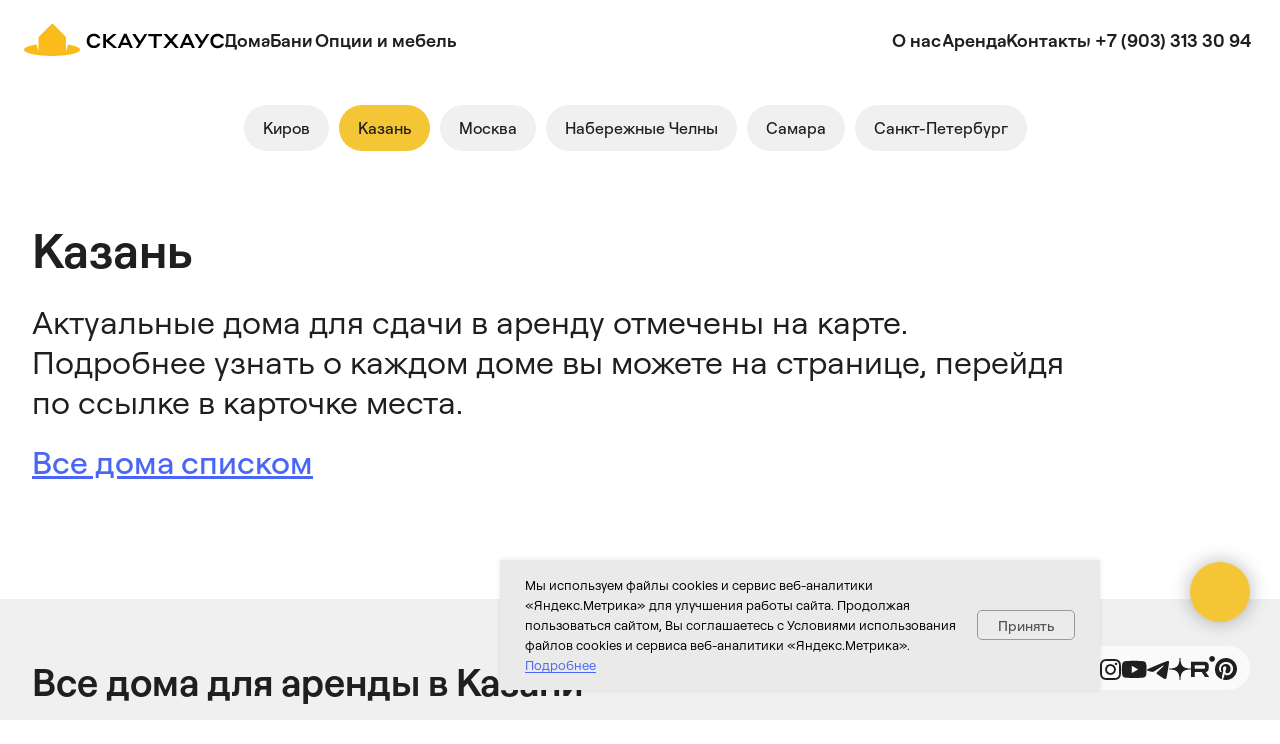

--- FILE ---
content_type: text/html; charset=UTF-8
request_url: https://scouthouse.ru/house-rent/kazan
body_size: 38663
content:
<!DOCTYPE html> <html> <head> <meta charset="utf-8" /> <meta http-equiv="Content-Type" content="text/html; charset=utf-8" /> <meta name="viewport" content="width=device-width, initial-scale=1.0" /> <!--metatextblock--> <title>СкаутХаус | Казань | Аренда</title> <meta name="description" content="Вы можете протестировать наши дома, взяв их в аренду!" /> <meta name="keywords" content="Скаутхаус, ScoutHouse, аренда дома в казани, аренда модульного дома в казани, строительство модульных домов, готовый дом под ключ, купить модульный дом, модульные дома, строительство модульных домов, аренда домов в Москве, аренда домов, аренда модульног" /> <meta property="og:url" content="http://scouthouse.ru/house-rent/kazan" /> <meta property="og:title" content="СкаутХаус | Казань | Аренда" /> <meta property="og:description" content="Вы можете протестировать наши дома, взяв их в аренду!" /> <meta property="og:type" content="website" /> <meta property="og:image" content="https://static.tildacdn.com/tild6430-3161-4936-b934-633739383338/___.png" /> <link rel="canonical" href="http://scouthouse.ru/house-rent/kazan"> <!--/metatextblock--> <meta name="format-detection" content="telephone=no" /> <meta http-equiv="x-dns-prefetch-control" content="on"> <link rel="dns-prefetch" href="https://ws.tildacdn.com"> <link rel="dns-prefetch" href="https://static.tildacdn.com"> <link rel="icon" type="image/png" sizes="32x32" href="https://static.tildacdn.com/tild3432-3632-4933-a561-363434353266/__.png" media="(prefers-color-scheme: light)"/> <link rel="icon" type="image/png" sizes="32x32" href="https://static.tildacdn.com/tild6639-6337-4034-b862-343164363963/__.png" media="(prefers-color-scheme: dark)"/> <link rel="icon" type="image/svg+xml" sizes="any" href="https://static.tildacdn.com/tild3062-6232-4235-b437-623665316438/favicon.svg"> <link rel="apple-touch-icon" type="image/png" href="https://static.tildacdn.com/tild3633-6338-4338-b535-663431383362/_180180.png"> <link rel="icon" type="image/png" sizes="192x192" href="https://static.tildacdn.com/tild3633-6338-4338-b535-663431383362/_180180.png"> <!-- Assets --> <script src="https://neo.tildacdn.com/js/tilda-fallback-1.0.min.js" async charset="utf-8"></script> <link rel="stylesheet" href="https://static.tildacdn.com/css/tilda-grid-3.0.min.css" type="text/css" media="all" onerror="this.loaderr='y';"/> <link rel="stylesheet" href="https://static.tildacdn.com/ws/project14122255/tilda-blocks-page88954756.min.css?t=1768906811" type="text/css" media="all" onerror="this.loaderr='y';" /> <link rel="stylesheet" href="https://static.tildacdn.com/css/tilda-animation-2.0.min.css" type="text/css" media="all" onerror="this.loaderr='y';" /> <link rel="stylesheet" href="https://static.tildacdn.com/css/tilda-menu-widgeticons-1.0.min.css" type="text/css" media="all" onerror="this.loaderr='y';" /> <link rel="stylesheet" href="https://static.tildacdn.com/css/tilda-popup-1.1.min.css" type="text/css" media="print" onload="this.media='all';" onerror="this.loaderr='y';" /> <noscript><link rel="stylesheet" href="https://static.tildacdn.com/css/tilda-popup-1.1.min.css" type="text/css" media="all" /></noscript> <link rel="stylesheet" href="https://static.tildacdn.com/css/tilda-forms-1.0.min.css" type="text/css" media="all" onerror="this.loaderr='y';" /> <link rel="stylesheet" href="https://static.tildacdn.com/css/tilda-cart-1.0.min.css" type="text/css" media="all" onerror="this.loaderr='y';" /> <script nomodule src="https://static.tildacdn.com/js/tilda-polyfill-1.0.min.js" charset="utf-8"></script> <script type="text/javascript">function t_onReady(func) {if(document.readyState!='loading') {func();} else {document.addEventListener('DOMContentLoaded',func);}}
function t_onFuncLoad(funcName,okFunc,time) {if(typeof window[funcName]==='function') {okFunc();} else {setTimeout(function() {t_onFuncLoad(funcName,okFunc,time);},(time||100));}}function t_throttle(fn,threshhold,scope) {return function() {fn.apply(scope||this,arguments);};}function t396_initialScale(t){var e=document.getElementById("rec"+t);if(e){var i=e.querySelector(".t396__artboard");if(i){window.tn_scale_initial_window_width||(window.tn_scale_initial_window_width=document.documentElement.clientWidth);var a=window.tn_scale_initial_window_width,r=[],n,l=i.getAttribute("data-artboard-screens");if(l){l=l.split(",");for(var o=0;o<l.length;o++)r[o]=parseInt(l[o],10)}else r=[320,480,640,960,1200];for(var o=0;o<r.length;o++){var d=r[o];a>=d&&(n=d)}var _="edit"===window.allrecords.getAttribute("data-tilda-mode"),c="center"===t396_getFieldValue(i,"valign",n,r),s="grid"===t396_getFieldValue(i,"upscale",n,r),w=t396_getFieldValue(i,"height_vh",n,r),g=t396_getFieldValue(i,"height",n,r),u=!!window.opr&&!!window.opr.addons||!!window.opera||-1!==navigator.userAgent.indexOf(" OPR/");if(!_&&c&&!s&&!w&&g&&!u){var h=parseFloat((a/n).toFixed(3)),f=[i,i.querySelector(".t396__carrier"),i.querySelector(".t396__filter")],v=Math.floor(parseInt(g,10)*h)+"px",p;i.style.setProperty("--initial-scale-height",v);for(var o=0;o<f.length;o++)f[o].style.setProperty("height","var(--initial-scale-height)");t396_scaleInitial__getElementsToScale(i).forEach((function(t){t.style.zoom=h}))}}}}function t396_scaleInitial__getElementsToScale(t){return t?Array.prototype.slice.call(t.children).filter((function(t){return t&&(t.classList.contains("t396__elem")||t.classList.contains("t396__group"))})):[]}function t396_getFieldValue(t,e,i,a){var r,n=a[a.length-1];if(!(r=i===n?t.getAttribute("data-artboard-"+e):t.getAttribute("data-artboard-"+e+"-res-"+i)))for(var l=0;l<a.length;l++){var o=a[l];if(!(o<=i)&&(r=o===n?t.getAttribute("data-artboard-"+e):t.getAttribute("data-artboard-"+e+"-res-"+o)))break}return r}window.TN_SCALE_INITIAL_VER="1.0",window.tn_scale_initial_window_width=null;</script> <script src="https://static.tildacdn.com/js/jquery-1.10.2.min.js" charset="utf-8" onerror="this.loaderr='y';"></script> <script src="https://static.tildacdn.com/js/tilda-scripts-3.0.min.js" charset="utf-8" defer onerror="this.loaderr='y';"></script> <script src="https://static.tildacdn.com/ws/project14122255/tilda-blocks-page88954756.min.js?t=1768906811" charset="utf-8" async onerror="this.loaderr='y';"></script> <script src="https://static.tildacdn.com/js/tilda-lazyload-1.0.min.js" charset="utf-8" async onerror="this.loaderr='y';"></script> <script src="https://static.tildacdn.com/js/tilda-animation-2.0.min.js" charset="utf-8" async onerror="this.loaderr='y';"></script> <script src="https://static.tildacdn.com/js/tilda-menu-1.0.min.js" charset="utf-8" async onerror="this.loaderr='y';"></script> <script src="https://static.tildacdn.com/js/tilda-zero-1.1.min.js" charset="utf-8" async onerror="this.loaderr='y';"></script> <script src="https://static.tildacdn.com/js/tilda-submenublocks-1.0.min.js" charset="utf-8" async onerror="this.loaderr='y';"></script> <script src="https://static.tildacdn.com/js/tilda-menu-widgeticons-1.0.min.js" charset="utf-8" async onerror="this.loaderr='y';"></script> <script src="https://static.tildacdn.com/js/tilda-popup-1.0.min.js" charset="utf-8" async onerror="this.loaderr='y';"></script> <script src="https://static.tildacdn.com/js/tilda-forms-1.0.min.js" charset="utf-8" async onerror="this.loaderr='y';"></script> <script src="https://static.tildacdn.com/js/tilda-cart-1.1.min.js" charset="utf-8" async onerror="this.loaderr='y';"></script> <script src="https://static.tildacdn.com/js/tilda-widget-positions-1.0.min.js" charset="utf-8" async onerror="this.loaderr='y';"></script> <script src="https://static.tildacdn.com/js/tilda-animation-sbs-1.0.min.js" charset="utf-8" async onerror="this.loaderr='y';"></script> <script src="https://static.tildacdn.com/js/tilda-zero-scale-1.0.min.js" charset="utf-8" async onerror="this.loaderr='y';"></script> <script src="https://static.tildacdn.com/js/tilda-skiplink-1.0.min.js" charset="utf-8" async onerror="this.loaderr='y';"></script> <script src="https://static.tildacdn.com/js/tilda-events-1.0.min.js" charset="utf-8" async onerror="this.loaderr='y';"></script> <!-- nominify begin --><script src="https://cdn.postnikovmd.com/tilda@1.4/mods.min.js"></script><!-- nominify end --><script type="text/javascript">window.dataLayer=window.dataLayer||[];</script> <script type="text/javascript">(function() {if((/bot|google|yandex|baidu|bing|msn|duckduckbot|teoma|slurp|crawler|spider|robot|crawling|facebook/i.test(navigator.userAgent))===false&&typeof(sessionStorage)!='undefined'&&sessionStorage.getItem('visited')!=='y'&&document.visibilityState){var style=document.createElement('style');style.type='text/css';style.innerHTML='@media screen and (min-width: 980px) {.t-records {opacity: 0;}.t-records_animated {-webkit-transition: opacity ease-in-out .2s;-moz-transition: opacity ease-in-out .2s;-o-transition: opacity ease-in-out .2s;transition: opacity ease-in-out .2s;}.t-records.t-records_visible {opacity: 1;}}';document.getElementsByTagName('head')[0].appendChild(style);function t_setvisRecs(){var alr=document.querySelectorAll('.t-records');Array.prototype.forEach.call(alr,function(el) {el.classList.add("t-records_animated");});setTimeout(function() {Array.prototype.forEach.call(alr,function(el) {el.classList.add("t-records_visible");});sessionStorage.setItem("visited","y");},400);}
document.addEventListener('DOMContentLoaded',t_setvisRecs);}})();</script></head> <body class="t-body" style="margin:0;"> <!--allrecords--> <div id="allrecords" class="t-records" data-hook="blocks-collection-content-node" data-tilda-project-id="14122255" data-tilda-page-id="88954756" data-tilda-page-alias="house-rent/kazan" data-tilda-formskey="a916a4b07db3b1150539947114122255" data-tilda-cookie="no" data-tilda-lazy="yes" data-tilda-root-zone="com" data-tilda-project-headcode="yes" data-tilda-project-country="RU"> <!--header--> <header id="t-header" class="t-records" data-hook="blocks-collection-content-node" data-tilda-project-id="14122255" data-tilda-page-id="73690639" data-tilda-formskey="a916a4b07db3b1150539947114122255" data-tilda-cookie="no" data-tilda-lazy="yes" data-tilda-root-zone="com" data-tilda-project-headcode="yes" data-tilda-project-country="RU"> <div id="rec1214620291" class="r t-rec" style=" " data-animationappear="off" data-record-type="978"> <!-- T978 --> <div id="nav1214620291marker"></div> <div id="nav1214620291" class="t978" data-tooltip-hook="#subnavbar" data-tooltip-margin="-10" data-add-arrow=""> <div class="t978__tooltip-menu"> <div class="t978__content"> <ul class="t978__menu"
role="menu"
aria-label=""
style="width: 300px;"> <li class="t978__menu-item t-submenublocks__item"> <div class="t978__menu-link-wrapper"> <a class="t978__menu-link t978__typo_1214620291 t-name t-name_xs t-menu__link-item"
role="menuitem"
href="/about" data-menu-submenu-hook=""
style="color:#1f1f1f;font-size:18px;font-weight:600;font-family:'Roobert';justify-content:flex-start;"> <span class="t978__link-inner t978__link-inner_left">О нас</span> </a> </div> </li> <li class="t978__menu-item t-submenublocks__item"> <div class="t978__menu-link-wrapper"> <a class="t978__menu-link t978__typo_1214620291 t-name t-name_xs t-menu__link-item"
role="menuitem"
href="/manufacture" data-menu-submenu-hook=""
style="color:#1f1f1f;font-size:18px;font-weight:600;font-family:'Roobert';justify-content:flex-start;"> <span class="t978__link-inner t978__link-inner_left">Технология и производство</span> </a> </div> </li> <li class="t978__menu-item t-submenublocks__item"> <div class="t978__menu-link-wrapper"> <a class="t978__menu-link t978__typo_1214620291 t-name t-name_xs t-menu__link-item"
role="menuitem"
href="/sale-house" data-menu-submenu-hook=""
style="color:#1f1f1f;font-size:18px;font-weight:600;font-family:'Roobert';justify-content:flex-start;"> <span class="t978__link-inner t978__link-inner_left">Готовые дома</span> </a> </div> </li> <li class="t978__menu-item t-submenublocks__item"> <div class="t978__menu-link-wrapper"> <a class="t978__menu-link t978__typo_1214620291 t-name t-name_xs t-menu__link-item"
role="menuitem"
href="/home_viewing" data-menu-submenu-hook=""
style="color:#1f1f1f;font-size:18px;font-weight:600;font-family:'Roobert';justify-content:flex-start;"> <span class="t978__link-inner t978__link-inner_left">Запись на просмотр</span> </a> </div> </li> <li class="t978__menu-item t-submenublocks__item"> <div class="t978__menu-link-wrapper"> <a class="t978__menu-link t978__typo_1214620291 t-name t-name_xs t-menu__link-item"
role="menuitem"
href="/services" data-menu-submenu-hook=""
style="color:#1f1f1f;font-size:18px;font-weight:600;font-family:'Roobert';justify-content:flex-start;"> <span class="t978__link-inner t978__link-inner_left">Сервис</span> </a> </div> </li> <li class="t978__menu-item t-submenublocks__item"> <div class="t978__menu-link-wrapper"> <a class="t978__menu-link t978__typo_1214620291 t-name t-name_xs t-menu__link-item"
role="menuitem"
href="/education" data-menu-submenu-hook=""
style="color:#1f1f1f;font-size:18px;font-weight:600;font-family:'Roobert';justify-content:flex-start;"> <span class="t978__link-inner t978__link-inner_left">Обучение</span> </a> </div> </li> <li class="t978__menu-item t-submenublocks__item"> <div class="t978__menu-link-wrapper"> <a class="t978__menu-link t978__typo_1214620291 t-name t-name_xs t-menu__link-item"
role="menuitem"
href="/franchise" data-menu-submenu-hook=""
style="color:#1f1f1f;font-size:18px;font-weight:600;font-family:'Roobert';justify-content:flex-start;"> <span class="t978__link-inner t978__link-inner_left">Франшиза</span> </a> </div> </li> </ul> <div class="t978__innermenu"> </div> </div> </div> </div> <script>t_onReady(function() {t_onFuncLoad('t978_init',function() {t978_init('1214620291','1','');});});</script> <style>#rec1214620291 .t-menu__link-item{-webkit-transition:color 0.3s ease-in-out,opacity 0.3s ease-in-out;transition:color 0.3s ease-in-out,opacity 0.3s ease-in-out;}#rec1214620291 .t-menu__link-item.t-active:not(.t978__menu-link){color:#f4c535 !important;}#rec1214620291 .t-menu__link-item:not(.t-active):not(.tooltipstered):hover{color:#f4c535 !important;}#rec1214620291 .t-menu__link-item:not(.t-active):not(.tooltipstered):focus-visible{color:#f4c535 !important;}@supports (overflow:-webkit-marquee) and (justify-content:inherit){#rec1214620291 .t-menu__link-item,#rec1214620291 .t-menu__link-item.t-active{opacity:1 !important;}}</style> <style>#rec1214620291 .t978__menu-item:not(:last-child),#rec1214620291 .t978__innermenu-item:not(:last-child){margin-bottom:16px;}@media screen and (max-width:980px){#rec1214620291 .t978__menu-col,a[href="#subnavbar"] + .t978__tooltip-menu_mobile .t978__menu-item:not(:last-child),a[href="#subnavbar"] + .t978__tooltip-menu_mobile .t978__innermenu-item:not(:last-child){margin-bottom:16px;}}@media screen and (max-width:980px){#rec1214620291 .t978__menu-link,#rec1214620291 .t978__innermenu-link,a[data-tooltip-menu-id="1214620291"] + .t978__tooltip-menu .t978__menu-link,a[data-tooltip-menu-id="1214620291"] + .t978__tooltip-menu .t978__innermenu-link{color:#1f1f1f !important;font-weight:600 !important;}}#rec1214620291 .t978__tooltip-menu,a[data-tooltip-menu-id="1214620291"] + .t978__tooltip-menu{max-width:calc(320px + 300px);}@media screen and (max-width:980px){#rec1214620291 .t978__tooltip-menu .t978__innermenu-content,a[data-tooltip-menu-id="1214620291"] + .t978__tooltip-menu .t978__innermenu-content{}}#rec1214620291 .t978__menu-item_arrow,a[data-tooltip-menu-id="1214620291"] + .t978__tooltip-menu .t978__menu-item_arrow{border-left-color:#1f1f1f;}@media screen and (max-width:980px){#rec1214620291 .t978__menu-item_arrow,a[data-tooltip-menu-id="1214620291"] + .t978__tooltip-menu .t978__menu-item_arrow{border-left-color:inherit;}}</style> <style>#rec1214620291 .t978__menu-link.t-active,#rec1214620291 .t978__innermenu-link.t-active,#rec1214620291 .t978__menu-activelink,a[data-tooltip-menu-id="1214620291"] + .t978__tooltip-menu .t978__menu-link.t-active,a[data-tooltip-menu-id="1214620291"] + .t978__tooltip-menu .t978__innermenu-link.t-active{color:#f4c535!important;}#rec1214620291 .t978__menu-activelink .t978__menu-item_arrow{border-left-color:#f4c535;}</style> <style>#rec1214620291 .t978__menu-link:not(.t-active):hover,#rec1214620291 .t978__innermenu-link:not(.t-active):hover,#rec1214620291 .t978__menu-hoverlink:not(.t-active){color:#f4c535!important;}#rec1214620291 .t978__menu-link:hover .t978__menu-item_arrow,#rec1214620291 .t978__menu-hoverlink .t978__menu-item_arrow{border-left-color:#f4c535;}</style> <style>#rec1214620291 .t978__menu-link::after,#rec1214620291 .t978__innermenu-link::after{content:unset!important;}#rec1214620291 .t978__menu-item .t978__menu-link .t978__link-inner,#rec1214620291 .t978__innermenu-item .t978__innermenu-link .t978__link-inner{}</style> <style></style> </div> <div id="rec1214620296" class="r t-rec" style=" " data-animationappear="off" data-record-type="396"> <!-- T396 --> <style>#rec1214620296 .t396__artboard {position:fixed;width:100%;left:0;top:0;z-index:900;}#rec1214620296 .t396__artboard {height:80px;background-color:#ffffff;display:flex;box-sizing:border-box;flex-direction:row;flex-wrap:nowrap;align-items:center;justify-content:space-between;align-content:flex-start;padding-top:calc(21px * var(--zoom,1));padding-right:calc(24px * var(--zoom,1));padding-bottom:calc(21px * var(--zoom,1));padding-left:calc(24px * var(--zoom,1));}#rec1214620296 .t396__filter {height:80px;}#rec1214620296 .t396__carrier{height:80px;background-position:center center;background-attachment:scroll;background-size:cover;background-repeat:no-repeat;}@media screen and (max-width:1199px) {#rec1214620296 .t396__artboard,#rec1214620296 .t396__filter,#rec1214620296 .t396__carrier {}#rec1214620296 .t396__filter {}#rec1214620296 .t396__carrier {background-attachment:scroll;}}@media screen and (max-width:959px) {#rec1214620296 .t396__artboard,#rec1214620296 .t396__filter,#rec1214620296 .t396__carrier {height:47px;}#rec1214620296 .t396__artboard {padding-top:calc(21px * var(--zoom,1));padding-right:calc(12px * var(--zoom,1));padding-bottom:calc(21px * var(--zoom,1));padding-left:calc(12px * var(--zoom,1));}#rec1214620296 .t396__filter {}#rec1214620296 .t396__carrier {background-attachment:scroll;}}@media screen and (max-width:639px) {#rec1214620296 .t396__artboard,#rec1214620296 .t396__filter,#rec1214620296 .t396__carrier {}#rec1214620296 .t396__filter {}#rec1214620296 .t396__carrier {background-attachment:scroll;}}@media screen and (max-width:479px) {#rec1214620296 .t396__artboard,#rec1214620296 .t396__filter,#rec1214620296 .t396__carrier {}#rec1214620296 .t396__filter {}#rec1214620296 .t396__carrier {background-attachment:scroll;}}#rec1214620296 .tn-group[data-group-id="175464629439779350"] {z-index:3;position:absolute;top:24px;left:calc(50% - 600px + 24px);width:auto;height:auto;flex-shrink:0;margin:0 0 0 0;}#rec1214620296 .tn-group[data-group-id="175464629439779350"] #molecule-175464629439779350 {width:100%;height:100%;position:relative;display:flex;overflow:visible visible;flex-direction:row;column-gap:49px;align-items:center;justify-content:flex-start;align-content:flex-start;padding:0px ;border-color:transparent ;border-style:solid ;box-sizing:border-box;border-radius:0px;transition:background-color var(--t396-speedhover,0s) ease-in-out,color var(--t396-speedhover,0s) ease-in-out,border-color var(--t396-speedhover,0s) ease-in-out,box-shadow var(--t396-shadowshoverspeed,0.2s) ease-in-out;}@media screen and (max-width:1199px) {#rec1214620296 .tn-group[data-group-id="175464629439779350"] {display:flex;top:24px;left:calc(50% - 480px + 24px);width:auto;height:auto;flex-shrink:0;order:;align-self:auto;}#rec1214620296 .tn-group[data-group-id="175464629439779350"] #molecule-175464629439779350 {display:flex;}}@media screen and (max-width:959px) {#rec1214620296 .tn-group[data-group-id="175464629439779350"] {display:flex;top:8px;left:calc(50% - 320px + 12px);width:auto;height:32px;flex-shrink:0;order:;align-self:auto;}#rec1214620296 .tn-group[data-group-id="175464629439779350"] #molecule-175464629439779350 {display:flex;}}@media screen and (max-width:639px) {#rec1214620296 .tn-group[data-group-id="175464629439779350"] {display:flex;top:8px;left:calc(50% - 240px + 12px);width:auto;height:32px;flex-shrink:0;order:;align-self:auto;}#rec1214620296 .tn-group[data-group-id="175464629439779350"] #molecule-175464629439779350 {display:flex;}}@media screen and (max-width:479px) {#rec1214620296 .tn-group[data-group-id="175464629439779350"] {display:flex;top:8px;left:calc(50% - 160px + 12px);width:194px;height:32px;flex-shrink:0;order:;align-self:auto;}#rec1214620296 .tn-group[data-group-id="175464629439779350"] #molecule-175464629439779350 {display:flex;}}#rec1214620296 .tn-group[data-group-id="175464615610958530"] {z-index:3;position:absolute;top:2px;left:249px;width:299px;height:auto;flex-shrink:0;}#rec1214620296 .tn-group[data-group-id="175464615610958530"] #molecule-175464615610958530 {width:100%;height:100%;position:relative;display:flex;overflow:visible visible;flex-direction:row;column-gap:32px;align-items:center;justify-content:flex-start;align-content:flex-start;padding:0px ;border-color:transparent ;border-style:solid ;box-sizing:border-box;border-radius:0px;transition:background-color var(--t396-speedhover,0s) ease-in-out,color var(--t396-speedhover,0s) ease-in-out,border-color var(--t396-speedhover,0s) ease-in-out,box-shadow var(--t396-shadowshoverspeed,0.2s) ease-in-out;}@media screen and (max-width:1199px) {#rec1214620296 .tn-group[data-group-id="175464615610958530"] {display:none;height:auto;flex-shrink:0;order:;align-self:auto;}#rec1214620296 .tn-group[data-group-id="175464615610958530"] #molecule-175464615610958530 {display:flex;}}@media screen and (max-width:959px) {#rec1214620296 .tn-group[data-group-id="175464615610958530"] {display:none;height:auto;flex-shrink:0;order:;align-self:auto;}#rec1214620296 .tn-group[data-group-id="175464615610958530"] #molecule-175464615610958530 {display:flex;}}@media screen and (max-width:639px) {#rec1214620296 .tn-group[data-group-id="175464615610958530"] {display:none;height:auto;flex-shrink:0;order:;align-self:auto;}#rec1214620296 .tn-group[data-group-id="175464615610958530"] #molecule-175464615610958530 {display:flex;}}@media screen and (max-width:479px) {#rec1214620296 .tn-group[data-group-id="175464615610958530"] {display:none;height:auto;flex-shrink:0;order:;align-self:auto;}#rec1214620296 .tn-group[data-group-id="175464615610958530"] #molecule-175464615610958530 {display:flex;}}#rec1214620296 .tn-elem[data-elem-id="1754646022459"]{color:#1f1f1f;text-align:center;z-index:3;top:0px;left:153px;width:146px;flex-shrink:0;height:28px;margin:0 0 0 0;}#rec1214620296 .tn-elem[data-elem-id="1754646022459"] .tn-atom{color:#1f1f1f;font-size:18px;font-family:'Roobert',Arial,sans-serif;line-height:1.55;font-weight:600;border-radius:30px 30px 30px 30px;background-position:center center;--t396-speedhover:0.2s;transition:background-color var(--t396-speedhover,0s) ease-in-out,color var(--t396-speedhover,0s) ease-in-out,border-color var(--t396-speedhover,0s) ease-in-out,box-shadow var(--t396-shadowshoverspeed,0.2s) ease-in-out;-webkit-box-pack:center;-ms-flex-pack:center;justify-content:center;}#rec1214620296 .tn-elem[data-elem-id="1754646022459"] .tn-atom::after{display:none;}#rec1214620296 .tn-elem[data-elem-id="1754646022459"] .tn-atom .tn-atom__button-content{column-gap:10px;padding:0px 0px 0px 0px;}#rec1214620296 .tn-elem[data-elem-id="1754646022459"] .tn-atom .tn-atom__button-text{transition:color var(--t396-speedhover,0s) ease-in-out;color:#1f1f1f;}#rec1214620296 .tn-elem[data-elem-id="1754646022459"] .tn-atom .tn-atom__button-border::before{display:none;}#rec1214620296 .tn-elem[data-elem-id="1754646022459"] .tn-atom .tn-atom__button-border::after{display:none;}@media (hover),(min-width:0\0){#rec1214620296 .tn-elem[data-elem-id="1754646022459"] .tn-atom:hover::after{opacity:0;}#rec1214620296 .tn-elem[data-elem-id="1754646022459"] .tn-atom:hover{animation-name:none;}}@media (hover),(min-width:0\0){#rec1214620296 .tn-elem[data-elem-id="1754646022459"] .tn-atom:hover{color:#f4c535;}#rec1214620296 .tn-elem[data-elem-id="1754646022459"] .tn-atom:hover .tn-atom__button-text{color:#f4c535;}}@media screen and (max-width:1199px){#rec1214620296 .tn-elem[data-elem-id="1754646022459"]{display:block;height:auto;flex-shrink:0;}#rec1214620296 .tn-elem[data-elem-id="1754646022459"] .tn-atom::after{display:none;}#rec1214620296 .tn-elem[data-elem-id="1754646022459"] .tn-atom .tn-atom__button-border::before{display:none;}#rec1214620296 .tn-elem[data-elem-id="1754646022459"] .tn-atom .tn-atom__button-border::after{display:none;}@media (hover),(min-width:0\0){#rec1214620296 .tn-elem[data-elem-id="1754646022459"] .tn-atom:hover::after{opacity:0;}#rec1214620296 .tn-elem[data-elem-id="1754646022459"] .tn-atom:hover{animation-name:none;}}}@media screen and (max-width:959px){#rec1214620296 .tn-elem[data-elem-id="1754646022459"]{display:block;width:146px;height:auto;flex-shrink:0;}#rec1214620296 .tn-elem[data-elem-id="1754646022459"] .tn-atom::after{display:none;}#rec1214620296 .tn-elem[data-elem-id="1754646022459"] .tn-atom .tn-atom__button-border::before{display:none;}#rec1214620296 .tn-elem[data-elem-id="1754646022459"] .tn-atom .tn-atom__button-border::after{display:none;}@media (hover),(min-width:0\0){#rec1214620296 .tn-elem[data-elem-id="1754646022459"] .tn-atom:hover::after{opacity:0;}#rec1214620296 .tn-elem[data-elem-id="1754646022459"] .tn-atom:hover{animation-name:none;}}}@media screen and (max-width:639px){#rec1214620296 .tn-elem[data-elem-id="1754646022459"]{display:block;height:auto;flex-shrink:0;}#rec1214620296 .tn-elem[data-elem-id="1754646022459"] .tn-atom::after{display:none;}#rec1214620296 .tn-elem[data-elem-id="1754646022459"] .tn-atom .tn-atom__button-border::before{display:none;}#rec1214620296 .tn-elem[data-elem-id="1754646022459"] .tn-atom .tn-atom__button-border::after{display:none;}@media (hover),(min-width:0\0){#rec1214620296 .tn-elem[data-elem-id="1754646022459"] .tn-atom:hover::after{opacity:0;}#rec1214620296 .tn-elem[data-elem-id="1754646022459"] .tn-atom:hover{animation-name:none;}}}@media screen and (max-width:479px){#rec1214620296 .tn-elem[data-elem-id="1754646022459"]{display:block;width:146px;height:auto;flex-shrink:0;}#rec1214620296 .tn-elem[data-elem-id="1754646022459"] .tn-atom::after{display:none;}#rec1214620296 .tn-elem[data-elem-id="1754646022459"] .tn-atom .tn-atom__button-border::before{display:none;}#rec1214620296 .tn-elem[data-elem-id="1754646022459"] .tn-atom .tn-atom__button-border::after{display:none;}@media (hover),(min-width:0\0){#rec1214620296 .tn-elem[data-elem-id="1754646022459"] .tn-atom:hover::after{opacity:0;}#rec1214620296 .tn-elem[data-elem-id="1754646022459"] .tn-atom:hover{animation-name:none;}}}#rec1214620296 .tn-elem[data-elem-id="1754646128403"]{color:#1f1f1f;text-align:center;z-index:3;top:0px;left:78px;width:42px;flex-shrink:0;height:28px;margin:0 0 0 0;}#rec1214620296 .tn-elem[data-elem-id="1754646128403"] .tn-atom{color:#1f1f1f;font-size:18px;font-family:'Roobert',Arial,sans-serif;line-height:1.55;font-weight:600;border-radius:30px 30px 30px 30px;background-position:center center;--t396-speedhover:0.2s;transition:background-color var(--t396-speedhover,0s) ease-in-out,color var(--t396-speedhover,0s) ease-in-out,border-color var(--t396-speedhover,0s) ease-in-out,box-shadow var(--t396-shadowshoverspeed,0.2s) ease-in-out;-webkit-box-pack:center;-ms-flex-pack:center;justify-content:center;}#rec1214620296 .tn-elem[data-elem-id="1754646128403"] .tn-atom::after{display:none;}#rec1214620296 .tn-elem[data-elem-id="1754646128403"] .tn-atom .tn-atom__button-content{column-gap:10px;padding:0px 0px 0px 0px;}#rec1214620296 .tn-elem[data-elem-id="1754646128403"] .tn-atom .tn-atom__button-text{transition:color var(--t396-speedhover,0s) ease-in-out;color:#1f1f1f;}#rec1214620296 .tn-elem[data-elem-id="1754646128403"] .tn-atom .tn-atom__button-border::before{display:none;}#rec1214620296 .tn-elem[data-elem-id="1754646128403"] .tn-atom .tn-atom__button-border::after{display:none;}@media (hover),(min-width:0\0){#rec1214620296 .tn-elem[data-elem-id="1754646128403"] .tn-atom:hover::after{opacity:0;}#rec1214620296 .tn-elem[data-elem-id="1754646128403"] .tn-atom:hover{animation-name:none;}}@media (hover),(min-width:0\0){#rec1214620296 .tn-elem[data-elem-id="1754646128403"] .tn-atom:hover{color:#f4c535;}#rec1214620296 .tn-elem[data-elem-id="1754646128403"] .tn-atom:hover .tn-atom__button-text{color:#f4c535;}}@media screen and (max-width:1199px){#rec1214620296 .tn-elem[data-elem-id="1754646128403"]{display:block;height:auto;flex-shrink:0;}#rec1214620296 .tn-elem[data-elem-id="1754646128403"] .tn-atom::after{display:none;}#rec1214620296 .tn-elem[data-elem-id="1754646128403"] .tn-atom .tn-atom__button-border::before{display:none;}#rec1214620296 .tn-elem[data-elem-id="1754646128403"] .tn-atom .tn-atom__button-border::after{display:none;}@media (hover),(min-width:0\0){#rec1214620296 .tn-elem[data-elem-id="1754646128403"] .tn-atom:hover::after{opacity:0;}#rec1214620296 .tn-elem[data-elem-id="1754646128403"] .tn-atom:hover{animation-name:none;}}}@media screen and (max-width:959px){#rec1214620296 .tn-elem[data-elem-id="1754646128403"]{display:block;width:42px;height:auto;flex-shrink:0;}#rec1214620296 .tn-elem[data-elem-id="1754646128403"] .tn-atom::after{display:none;}#rec1214620296 .tn-elem[data-elem-id="1754646128403"] .tn-atom .tn-atom__button-border::before{display:none;}#rec1214620296 .tn-elem[data-elem-id="1754646128403"] .tn-atom .tn-atom__button-border::after{display:none;}@media (hover),(min-width:0\0){#rec1214620296 .tn-elem[data-elem-id="1754646128403"] .tn-atom:hover::after{opacity:0;}#rec1214620296 .tn-elem[data-elem-id="1754646128403"] .tn-atom:hover{animation-name:none;}}}@media screen and (max-width:639px){#rec1214620296 .tn-elem[data-elem-id="1754646128403"]{display:block;height:auto;flex-shrink:0;}#rec1214620296 .tn-elem[data-elem-id="1754646128403"] .tn-atom::after{display:none;}#rec1214620296 .tn-elem[data-elem-id="1754646128403"] .tn-atom .tn-atom__button-border::before{display:none;}#rec1214620296 .tn-elem[data-elem-id="1754646128403"] .tn-atom .tn-atom__button-border::after{display:none;}@media (hover),(min-width:0\0){#rec1214620296 .tn-elem[data-elem-id="1754646128403"] .tn-atom:hover::after{opacity:0;}#rec1214620296 .tn-elem[data-elem-id="1754646128403"] .tn-atom:hover{animation-name:none;}}}@media screen and (max-width:479px){#rec1214620296 .tn-elem[data-elem-id="1754646128403"]{display:block;width:42px;height:auto;flex-shrink:0;}#rec1214620296 .tn-elem[data-elem-id="1754646128403"] .tn-atom::after{display:none;}#rec1214620296 .tn-elem[data-elem-id="1754646128403"] .tn-atom .tn-atom__button-border::before{display:none;}#rec1214620296 .tn-elem[data-elem-id="1754646128403"] .tn-atom .tn-atom__button-border::after{display:none;}@media (hover),(min-width:0\0){#rec1214620296 .tn-elem[data-elem-id="1754646128403"] .tn-atom:hover::after{opacity:0;}#rec1214620296 .tn-elem[data-elem-id="1754646128403"] .tn-atom:hover{animation-name:none;}}}#rec1214620296 .tn-elem[data-elem-id="1754646114981"]{color:#1f1f1f;text-align:center;z-index:3;top:0px;left:0px;width:46px;flex-shrink:0;height:28px;margin:0 0 0 0;}#rec1214620296 .tn-elem[data-elem-id="1754646114981"] .tn-atom{color:#1f1f1f;font-size:18px;font-family:'Roobert',Arial,sans-serif;line-height:1.55;font-weight:600;border-radius:30px 30px 30px 30px;background-position:center center;--t396-speedhover:0.2s;transition:background-color var(--t396-speedhover,0s) ease-in-out,color var(--t396-speedhover,0s) ease-in-out,border-color var(--t396-speedhover,0s) ease-in-out,box-shadow var(--t396-shadowshoverspeed,0.2s) ease-in-out;-webkit-box-pack:center;-ms-flex-pack:center;justify-content:center;}#rec1214620296 .tn-elem[data-elem-id="1754646114981"] .tn-atom::after{display:none;}#rec1214620296 .tn-elem[data-elem-id="1754646114981"] .tn-atom .tn-atom__button-content{column-gap:10px;padding:0px 0px 0px 0px;}#rec1214620296 .tn-elem[data-elem-id="1754646114981"] .tn-atom .tn-atom__button-text{transition:color var(--t396-speedhover,0s) ease-in-out;color:#1f1f1f;}#rec1214620296 .tn-elem[data-elem-id="1754646114981"] .tn-atom .tn-atom__button-border::before{display:none;}#rec1214620296 .tn-elem[data-elem-id="1754646114981"] .tn-atom .tn-atom__button-border::after{display:none;}@media (hover),(min-width:0\0){#rec1214620296 .tn-elem[data-elem-id="1754646114981"] .tn-atom:hover::after{opacity:0;}#rec1214620296 .tn-elem[data-elem-id="1754646114981"] .tn-atom:hover{animation-name:none;}}@media (hover),(min-width:0\0){#rec1214620296 .tn-elem[data-elem-id="1754646114981"] .tn-atom:hover{color:#f4c535;}#rec1214620296 .tn-elem[data-elem-id="1754646114981"] .tn-atom:hover .tn-atom__button-text{color:#f4c535;}}@media screen and (max-width:1199px){#rec1214620296 .tn-elem[data-elem-id="1754646114981"]{display:block;height:auto;flex-shrink:0;}#rec1214620296 .tn-elem[data-elem-id="1754646114981"] .tn-atom::after{display:none;}#rec1214620296 .tn-elem[data-elem-id="1754646114981"] .tn-atom .tn-atom__button-border::before{display:none;}#rec1214620296 .tn-elem[data-elem-id="1754646114981"] .tn-atom .tn-atom__button-border::after{display:none;}@media (hover),(min-width:0\0){#rec1214620296 .tn-elem[data-elem-id="1754646114981"] .tn-atom:hover::after{opacity:0;}#rec1214620296 .tn-elem[data-elem-id="1754646114981"] .tn-atom:hover{animation-name:none;}}}@media screen and (max-width:959px){#rec1214620296 .tn-elem[data-elem-id="1754646114981"]{display:block;width:46px;height:auto;flex-shrink:0;}#rec1214620296 .tn-elem[data-elem-id="1754646114981"] .tn-atom::after{display:none;}#rec1214620296 .tn-elem[data-elem-id="1754646114981"] .tn-atom .tn-atom__button-border::before{display:none;}#rec1214620296 .tn-elem[data-elem-id="1754646114981"] .tn-atom .tn-atom__button-border::after{display:none;}@media (hover),(min-width:0\0){#rec1214620296 .tn-elem[data-elem-id="1754646114981"] .tn-atom:hover::after{opacity:0;}#rec1214620296 .tn-elem[data-elem-id="1754646114981"] .tn-atom:hover{animation-name:none;}}}@media screen and (max-width:639px){#rec1214620296 .tn-elem[data-elem-id="1754646114981"]{display:block;height:auto;flex-shrink:0;}#rec1214620296 .tn-elem[data-elem-id="1754646114981"] .tn-atom::after{display:none;}#rec1214620296 .tn-elem[data-elem-id="1754646114981"] .tn-atom .tn-atom__button-border::before{display:none;}#rec1214620296 .tn-elem[data-elem-id="1754646114981"] .tn-atom .tn-atom__button-border::after{display:none;}@media (hover),(min-width:0\0){#rec1214620296 .tn-elem[data-elem-id="1754646114981"] .tn-atom:hover::after{opacity:0;}#rec1214620296 .tn-elem[data-elem-id="1754646114981"] .tn-atom:hover{animation-name:none;}}}@media screen and (max-width:479px){#rec1214620296 .tn-elem[data-elem-id="1754646114981"]{display:block;width:46px;height:auto;flex-shrink:0;}#rec1214620296 .tn-elem[data-elem-id="1754646114981"] .tn-atom::after{display:none;}#rec1214620296 .tn-elem[data-elem-id="1754646114981"] .tn-atom .tn-atom__button-border::before{display:none;}#rec1214620296 .tn-elem[data-elem-id="1754646114981"] .tn-atom .tn-atom__button-border::after{display:none;}@media (hover),(min-width:0\0){#rec1214620296 .tn-elem[data-elem-id="1754646114981"] .tn-atom:hover::after{opacity:0;}#rec1214620296 .tn-elem[data-elem-id="1754646114981"] .tn-atom:hover{animation-name:none;}}}#rec1214620296 .tn-elem[data-elem-id="1754645876973"]{z-index:3;top:0px;left:0px;width:200px;flex-shrink:0;height:auto;margin:0 0 0 0;}#rec1214620296 .tn-elem[data-elem-id="1754645876973"] .tn-atom{border-radius:0px 0px 0px 0px;background-position:center center;border-width:var(--t396-borderwidth,0);border-style:var(--t396-borderstyle,solid);border-color:var(--t396-bordercolor,transparent);transition:background-color var(--t396-speedhover,0s) ease-in-out,color var(--t396-speedhover,0s) ease-in-out,border-color var(--t396-speedhover,0s) ease-in-out,box-shadow var(--t396-shadowshoverspeed,0.2s) ease-in-out;}#rec1214620296 .tn-elem[data-elem-id="1754645876973"] .tn-atom__img{border-radius:0px 0px 0px 0px;object-position:center center;}@media screen and (max-width:1199px){#rec1214620296 .tn-elem[data-elem-id="1754645876973"]{display:table;height:auto;flex-shrink:0;}}@media screen and (max-width:959px){#rec1214620296 .tn-elem[data-elem-id="1754645876973"]{display:table;top:1px;left:0px;width:187px;height:auto;flex-shrink:0;}}@media screen and (max-width:639px){#rec1214620296 .tn-elem[data-elem-id="1754645876973"]{display:table;top:0px;width:194px;height:auto;flex-shrink:0;}}@media screen and (max-width:479px){#rec1214620296 .tn-elem[data-elem-id="1754645876973"]{display:table;top:0px;width:194px;height:auto;flex-shrink:0;}}#rec1214620296 .tn-group[data-group-id="175464638753559760"] {z-index:3;position:absolute;top:12px;left:calc(50% - 600px + 915px);width:auto;height:auto;flex-shrink:0;}#rec1214620296 .tn-group[data-group-id="175464638753559760"] #molecule-175464638753559760 {width:100%;height:100%;position:relative;display:flex;overflow:visible visible;flex-direction:row;column-gap:32px;align-items:center;justify-content:flex-start;align-content:flex-start;padding:0px ;border-color:transparent ;border-style:solid ;box-sizing:border-box;border-radius:0px;transition:background-color var(--t396-speedhover,0s) ease-in-out,color var(--t396-speedhover,0s) ease-in-out,border-color var(--t396-speedhover,0s) ease-in-out,box-shadow var(--t396-shadowshoverspeed,0.2s) ease-in-out;}@media screen and (max-width:1199px) {#rec1214620296 .tn-group[data-group-id="175464638753559760"] {display:none;top:12px;left:calc(50% - 480px + 572px);width:auto;height:auto;flex-shrink:0;order:;align-self:auto;}#rec1214620296 .tn-group[data-group-id="175464638753559760"] #molecule-175464638753559760 {display:flex;}}@media screen and (max-width:959px) {#rec1214620296 .tn-group[data-group-id="175464638753559760"] {display:none;top:12px;left:calc(50% - 320px + 572px);width:auto;height:auto;flex-shrink:0;order:;align-self:auto;}#rec1214620296 .tn-group[data-group-id="175464638753559760"] #molecule-175464638753559760 {display:flex;}}@media screen and (max-width:639px) {#rec1214620296 .tn-group[data-group-id="175464638753559760"] {display:none;width:auto;height:auto;flex-shrink:0;order:;align-self:auto;}#rec1214620296 .tn-group[data-group-id="175464638753559760"] #molecule-175464638753559760 {display:flex;}}@media screen and (max-width:479px) {#rec1214620296 .tn-group[data-group-id="175464638753559760"] {display:none;width:auto;height:auto;flex-shrink:0;order:;align-self:auto;}#rec1214620296 .tn-group[data-group-id="175464638753559760"] #molecule-175464638753559760 {display:flex;}}#rec1214620296 .tn-elem[data-elem-id="1754646481043"]{color:#1f1f1f;text-align:center;z-index:3;top:14px;left:295px;width:166px;flex-shrink:0;height:28px;margin:0 0 0 0;}#rec1214620296 .tn-elem[data-elem-id="1754646481043"] .tn-atom{color:#1f1f1f;font-size:18px;font-family:'Roobert',Arial,sans-serif;line-height:1.55;font-weight:600;border-radius:30px 30px 30px 30px;background-position:center center;--t396-speedhover:0.2s;transition:background-color var(--t396-speedhover,0s) ease-in-out,color var(--t396-speedhover,0s) ease-in-out,border-color var(--t396-speedhover,0s) ease-in-out,box-shadow var(--t396-shadowshoverspeed,0.2s) ease-in-out;-webkit-box-pack:center;-ms-flex-pack:center;justify-content:center;}#rec1214620296 .tn-elem[data-elem-id="1754646481043"] .tn-atom::after{display:none;}#rec1214620296 .tn-elem[data-elem-id="1754646481043"] .tn-atom .tn-atom__button-content{column-gap:10px;padding:0px 0px 0px 0px;}#rec1214620296 .tn-elem[data-elem-id="1754646481043"] .tn-atom .tn-atom__button-text{transition:color var(--t396-speedhover,0s) ease-in-out;color:#1f1f1f;}#rec1214620296 .tn-elem[data-elem-id="1754646481043"] .tn-atom .tn-atom__button-border::before{display:none;}#rec1214620296 .tn-elem[data-elem-id="1754646481043"] .tn-atom .tn-atom__button-border::after{display:none;}@media (hover),(min-width:0\0){#rec1214620296 .tn-elem[data-elem-id="1754646481043"] .tn-atom:hover::after{opacity:0;}#rec1214620296 .tn-elem[data-elem-id="1754646481043"] .tn-atom:hover{animation-name:none;}}@media (hover),(min-width:0\0){#rec1214620296 .tn-elem[data-elem-id="1754646481043"] .tn-atom:hover{color:#f4c535;}#rec1214620296 .tn-elem[data-elem-id="1754646481043"] .tn-atom:hover .tn-atom__button-text{color:#f4c535;}}@media screen and (max-width:1199px){#rec1214620296 .tn-elem[data-elem-id="1754646481043"]{display:block;left:295px;height:auto;flex-shrink:0;}#rec1214620296 .tn-elem[data-elem-id="1754646481043"] .tn-atom::after{display:none;}#rec1214620296 .tn-elem[data-elem-id="1754646481043"] .tn-atom .tn-atom__button-border::before{display:none;}#rec1214620296 .tn-elem[data-elem-id="1754646481043"] .tn-atom .tn-atom__button-border::after{display:none;}@media (hover),(min-width:0\0){#rec1214620296 .tn-elem[data-elem-id="1754646481043"] .tn-atom:hover::after{opacity:0;}#rec1214620296 .tn-elem[data-elem-id="1754646481043"] .tn-atom:hover{animation-name:none;}}}@media screen and (max-width:959px){#rec1214620296 .tn-elem[data-elem-id="1754646481043"]{display:block;height:auto;flex-shrink:0;}#rec1214620296 .tn-elem[data-elem-id="1754646481043"] .tn-atom::after{display:none;}#rec1214620296 .tn-elem[data-elem-id="1754646481043"] .tn-atom .tn-atom__button-border::before{display:none;}#rec1214620296 .tn-elem[data-elem-id="1754646481043"] .tn-atom .tn-atom__button-border::after{display:none;}@media (hover),(min-width:0\0){#rec1214620296 .tn-elem[data-elem-id="1754646481043"] .tn-atom:hover::after{opacity:0;}#rec1214620296 .tn-elem[data-elem-id="1754646481043"] .tn-atom:hover{animation-name:none;}}}@media screen and (max-width:639px){#rec1214620296 .tn-elem[data-elem-id="1754646481043"]{display:block;height:auto;flex-shrink:0;}#rec1214620296 .tn-elem[data-elem-id="1754646481043"] .tn-atom::after{display:none;}#rec1214620296 .tn-elem[data-elem-id="1754646481043"] .tn-atom .tn-atom__button-border::before{display:none;}#rec1214620296 .tn-elem[data-elem-id="1754646481043"] .tn-atom .tn-atom__button-border::after{display:none;}@media (hover),(min-width:0\0){#rec1214620296 .tn-elem[data-elem-id="1754646481043"] .tn-atom:hover::after{opacity:0;}#rec1214620296 .tn-elem[data-elem-id="1754646481043"] .tn-atom:hover{animation-name:none;}}}@media screen and (max-width:479px){#rec1214620296 .tn-elem[data-elem-id="1754646481043"]{display:block;height:auto;flex-shrink:0;}#rec1214620296 .tn-elem[data-elem-id="1754646481043"] .tn-atom::after{display:none;}#rec1214620296 .tn-elem[data-elem-id="1754646481043"] .tn-atom .tn-atom__button-border::before{display:none;}#rec1214620296 .tn-elem[data-elem-id="1754646481043"] .tn-atom .tn-atom__button-border::after{display:none;}@media (hover),(min-width:0\0){#rec1214620296 .tn-elem[data-elem-id="1754646481043"] .tn-atom:hover::after{opacity:0;}#rec1214620296 .tn-elem[data-elem-id="1754646481043"] .tn-atom:hover{animation-name:none;}}}#rec1214620296 .tn-elem[data-elem-id="1754646387541"]{color:#1f1f1f;text-align:center;z-index:3;top:14px;left:180px;width:83px;flex-shrink:0;height:28px;margin:0 0 0 0;}#rec1214620296 .tn-elem[data-elem-id="1754646387541"] .tn-atom{color:#1f1f1f;font-size:18px;font-family:'Roobert',Arial,sans-serif;line-height:1.55;font-weight:600;border-radius:30px 30px 30px 30px;background-position:center center;--t396-speedhover:0.2s;transition:background-color var(--t396-speedhover,0s) ease-in-out,color var(--t396-speedhover,0s) ease-in-out,border-color var(--t396-speedhover,0s) ease-in-out,box-shadow var(--t396-shadowshoverspeed,0.2s) ease-in-out;-webkit-box-pack:center;-ms-flex-pack:center;justify-content:center;}#rec1214620296 .tn-elem[data-elem-id="1754646387541"] .tn-atom::after{display:none;}#rec1214620296 .tn-elem[data-elem-id="1754646387541"] .tn-atom .tn-atom__button-content{column-gap:10px;padding:0px 0px 0px 0px;}#rec1214620296 .tn-elem[data-elem-id="1754646387541"] .tn-atom .tn-atom__button-text{transition:color var(--t396-speedhover,0s) ease-in-out;color:#1f1f1f;}#rec1214620296 .tn-elem[data-elem-id="1754646387541"] .tn-atom .tn-atom__button-border::before{display:none;}#rec1214620296 .tn-elem[data-elem-id="1754646387541"] .tn-atom .tn-atom__button-border::after{display:none;}@media (hover),(min-width:0\0){#rec1214620296 .tn-elem[data-elem-id="1754646387541"] .tn-atom:hover::after{opacity:0;}#rec1214620296 .tn-elem[data-elem-id="1754646387541"] .tn-atom:hover{animation-name:none;}}@media (hover),(min-width:0\0){#rec1214620296 .tn-elem[data-elem-id="1754646387541"] .tn-atom:hover{color:#f4c535;}#rec1214620296 .tn-elem[data-elem-id="1754646387541"] .tn-atom:hover .tn-atom__button-text{color:#f4c535;}}@media screen and (max-width:1199px){#rec1214620296 .tn-elem[data-elem-id="1754646387541"]{display:block;left:180px;height:auto;flex-shrink:0;}#rec1214620296 .tn-elem[data-elem-id="1754646387541"] .tn-atom::after{display:none;}#rec1214620296 .tn-elem[data-elem-id="1754646387541"] .tn-atom .tn-atom__button-border::before{display:none;}#rec1214620296 .tn-elem[data-elem-id="1754646387541"] .tn-atom .tn-atom__button-border::after{display:none;}@media (hover),(min-width:0\0){#rec1214620296 .tn-elem[data-elem-id="1754646387541"] .tn-atom:hover::after{opacity:0;}#rec1214620296 .tn-elem[data-elem-id="1754646387541"] .tn-atom:hover{animation-name:none;}}}@media screen and (max-width:959px){#rec1214620296 .tn-elem[data-elem-id="1754646387541"]{display:block;height:auto;flex-shrink:0;}#rec1214620296 .tn-elem[data-elem-id="1754646387541"] .tn-atom::after{display:none;}#rec1214620296 .tn-elem[data-elem-id="1754646387541"] .tn-atom .tn-atom__button-border::before{display:none;}#rec1214620296 .tn-elem[data-elem-id="1754646387541"] .tn-atom .tn-atom__button-border::after{display:none;}@media (hover),(min-width:0\0){#rec1214620296 .tn-elem[data-elem-id="1754646387541"] .tn-atom:hover::after{opacity:0;}#rec1214620296 .tn-elem[data-elem-id="1754646387541"] .tn-atom:hover{animation-name:none;}}}@media screen and (max-width:639px){#rec1214620296 .tn-elem[data-elem-id="1754646387541"]{display:block;height:auto;flex-shrink:0;}#rec1214620296 .tn-elem[data-elem-id="1754646387541"] .tn-atom::after{display:none;}#rec1214620296 .tn-elem[data-elem-id="1754646387541"] .tn-atom .tn-atom__button-border::before{display:none;}#rec1214620296 .tn-elem[data-elem-id="1754646387541"] .tn-atom .tn-atom__button-border::after{display:none;}@media (hover),(min-width:0\0){#rec1214620296 .tn-elem[data-elem-id="1754646387541"] .tn-atom:hover::after{opacity:0;}#rec1214620296 .tn-elem[data-elem-id="1754646387541"] .tn-atom:hover{animation-name:none;}}}@media screen and (max-width:479px){#rec1214620296 .tn-elem[data-elem-id="1754646387541"]{display:block;height:auto;flex-shrink:0;}#rec1214620296 .tn-elem[data-elem-id="1754646387541"] .tn-atom::after{display:none;}#rec1214620296 .tn-elem[data-elem-id="1754646387541"] .tn-atom .tn-atom__button-border::before{display:none;}#rec1214620296 .tn-elem[data-elem-id="1754646387541"] .tn-atom .tn-atom__button-border::after{display:none;}@media (hover),(min-width:0\0){#rec1214620296 .tn-elem[data-elem-id="1754646387541"] .tn-atom:hover::after{opacity:0;}#rec1214620296 .tn-elem[data-elem-id="1754646387541"] .tn-atom:hover{animation-name:none;}}}#rec1214620296 .tn-elem[data-elem-id="1754646387539"]{color:#1f1f1f;text-align:center;z-index:3;top:14px;left:83px;width:65px;flex-shrink:0;height:28px;margin:0 0 0 0;}#rec1214620296 .tn-elem[data-elem-id="1754646387539"] .tn-atom{color:#1f1f1f;font-size:18px;font-family:'Roobert',Arial,sans-serif;line-height:1.55;font-weight:600;border-radius:30px 30px 30px 30px;background-position:center center;--t396-speedhover:0.2s;transition:background-color var(--t396-speedhover,0s) ease-in-out,color var(--t396-speedhover,0s) ease-in-out,border-color var(--t396-speedhover,0s) ease-in-out,box-shadow var(--t396-shadowshoverspeed,0.2s) ease-in-out;-webkit-box-pack:center;-ms-flex-pack:center;justify-content:center;}#rec1214620296 .tn-elem[data-elem-id="1754646387539"] .tn-atom::after{display:none;}#rec1214620296 .tn-elem[data-elem-id="1754646387539"] .tn-atom .tn-atom__button-content{column-gap:10px;padding:0px 0px 0px 0px;}#rec1214620296 .tn-elem[data-elem-id="1754646387539"] .tn-atom .tn-atom__button-text{transition:color var(--t396-speedhover,0s) ease-in-out;color:#1f1f1f;}#rec1214620296 .tn-elem[data-elem-id="1754646387539"] .tn-atom .tn-atom__button-border::before{display:none;}#rec1214620296 .tn-elem[data-elem-id="1754646387539"] .tn-atom .tn-atom__button-border::after{display:none;}@media (hover),(min-width:0\0){#rec1214620296 .tn-elem[data-elem-id="1754646387539"] .tn-atom:hover::after{opacity:0;}#rec1214620296 .tn-elem[data-elem-id="1754646387539"] .tn-atom:hover{animation-name:none;}}@media (hover),(min-width:0\0){#rec1214620296 .tn-elem[data-elem-id="1754646387539"] .tn-atom:hover{color:#f4c535;}#rec1214620296 .tn-elem[data-elem-id="1754646387539"] .tn-atom:hover .tn-atom__button-text{color:#f4c535;}}@media screen and (max-width:1199px){#rec1214620296 .tn-elem[data-elem-id="1754646387539"]{display:block;left:83px;height:auto;flex-shrink:0;}#rec1214620296 .tn-elem[data-elem-id="1754646387539"] .tn-atom::after{display:none;}#rec1214620296 .tn-elem[data-elem-id="1754646387539"] .tn-atom .tn-atom__button-border::before{display:none;}#rec1214620296 .tn-elem[data-elem-id="1754646387539"] .tn-atom .tn-atom__button-border::after{display:none;}@media (hover),(min-width:0\0){#rec1214620296 .tn-elem[data-elem-id="1754646387539"] .tn-atom:hover::after{opacity:0;}#rec1214620296 .tn-elem[data-elem-id="1754646387539"] .tn-atom:hover{animation-name:none;}}}@media screen and (max-width:959px){#rec1214620296 .tn-elem[data-elem-id="1754646387539"]{display:block;height:auto;flex-shrink:0;}#rec1214620296 .tn-elem[data-elem-id="1754646387539"] .tn-atom::after{display:none;}#rec1214620296 .tn-elem[data-elem-id="1754646387539"] .tn-atom .tn-atom__button-border::before{display:none;}#rec1214620296 .tn-elem[data-elem-id="1754646387539"] .tn-atom .tn-atom__button-border::after{display:none;}@media (hover),(min-width:0\0){#rec1214620296 .tn-elem[data-elem-id="1754646387539"] .tn-atom:hover::after{opacity:0;}#rec1214620296 .tn-elem[data-elem-id="1754646387539"] .tn-atom:hover{animation-name:none;}}}@media screen and (max-width:639px){#rec1214620296 .tn-elem[data-elem-id="1754646387539"]{display:block;height:auto;flex-shrink:0;}#rec1214620296 .tn-elem[data-elem-id="1754646387539"] .tn-atom::after{display:none;}#rec1214620296 .tn-elem[data-elem-id="1754646387539"] .tn-atom .tn-atom__button-border::before{display:none;}#rec1214620296 .tn-elem[data-elem-id="1754646387539"] .tn-atom .tn-atom__button-border::after{display:none;}@media (hover),(min-width:0\0){#rec1214620296 .tn-elem[data-elem-id="1754646387539"] .tn-atom:hover::after{opacity:0;}#rec1214620296 .tn-elem[data-elem-id="1754646387539"] .tn-atom:hover{animation-name:none;}}}@media screen and (max-width:479px){#rec1214620296 .tn-elem[data-elem-id="1754646387539"]{display:block;height:auto;flex-shrink:0;}#rec1214620296 .tn-elem[data-elem-id="1754646387539"] .tn-atom::after{display:none;}#rec1214620296 .tn-elem[data-elem-id="1754646387539"] .tn-atom .tn-atom__button-border::before{display:none;}#rec1214620296 .tn-elem[data-elem-id="1754646387539"] .tn-atom .tn-atom__button-border::after{display:none;}@media (hover),(min-width:0\0){#rec1214620296 .tn-elem[data-elem-id="1754646387539"] .tn-atom:hover::after{opacity:0;}#rec1214620296 .tn-elem[data-elem-id="1754646387539"] .tn-atom:hover{animation-name:none;}}}#rec1214620296 .tn-elem[data-elem-id="1754646387535"]{color:#1f1f1f;text-align:center;z-index:3;top:0px;left:0px;width:51px;flex-shrink:0;height:56px;margin:0 0 0 0;}#rec1214620296 .tn-elem[data-elem-id="1754646387535"] .tn-atom{color:#1f1f1f;font-size:18px;font-family:'Roobert',Arial,sans-serif;line-height:1.55;font-weight:600;border-radius:30px 30px 30px 30px;background-position:center center;--t396-speedhover:0.2s;transition:background-color var(--t396-speedhover,0s) ease-in-out,color var(--t396-speedhover,0s) ease-in-out,border-color var(--t396-speedhover,0s) ease-in-out,box-shadow var(--t396-shadowshoverspeed,0.2s) ease-in-out;-webkit-box-pack:center;-ms-flex-pack:center;justify-content:center;}#rec1214620296 .tn-elem[data-elem-id="1754646387535"] .tn-atom::after{display:none;}#rec1214620296 .tn-elem[data-elem-id="1754646387535"] .tn-atom .tn-atom__button-content{column-gap:10px;padding:0px 0px 0px 0px;}#rec1214620296 .tn-elem[data-elem-id="1754646387535"] .tn-atom .tn-atom__button-text{transition:color var(--t396-speedhover,0s) ease-in-out;color:#1f1f1f;}#rec1214620296 .tn-elem[data-elem-id="1754646387535"] .tn-atom .tn-atom__button-border::before{display:none;}#rec1214620296 .tn-elem[data-elem-id="1754646387535"] .tn-atom .tn-atom__button-border::after{display:none;}@media (hover),(min-width:0\0){#rec1214620296 .tn-elem[data-elem-id="1754646387535"] .tn-atom:hover::after{opacity:0;}#rec1214620296 .tn-elem[data-elem-id="1754646387535"] .tn-atom:hover{animation-name:none;}}@media (hover),(min-width:0\0){#rec1214620296 .tn-elem[data-elem-id="1754646387535"] .tn-atom:hover{color:#f4c535;}#rec1214620296 .tn-elem[data-elem-id="1754646387535"] .tn-atom:hover .tn-atom__button-text{color:#f4c535;}}@media screen and (max-width:1199px){#rec1214620296 .tn-elem[data-elem-id="1754646387535"]{display:block;left:0px;height:auto;flex-shrink:0;}#rec1214620296 .tn-elem[data-elem-id="1754646387535"] .tn-atom::after{display:none;}#rec1214620296 .tn-elem[data-elem-id="1754646387535"] .tn-atom .tn-atom__button-border::before{display:none;}#rec1214620296 .tn-elem[data-elem-id="1754646387535"] .tn-atom .tn-atom__button-border::after{display:none;}@media (hover),(min-width:0\0){#rec1214620296 .tn-elem[data-elem-id="1754646387535"] .tn-atom:hover::after{opacity:0;}#rec1214620296 .tn-elem[data-elem-id="1754646387535"] .tn-atom:hover{animation-name:none;}}}@media screen and (max-width:959px){#rec1214620296 .tn-elem[data-elem-id="1754646387535"]{display:block;height:auto;flex-shrink:0;}#rec1214620296 .tn-elem[data-elem-id="1754646387535"] .tn-atom::after{display:none;}#rec1214620296 .tn-elem[data-elem-id="1754646387535"] .tn-atom .tn-atom__button-border::before{display:none;}#rec1214620296 .tn-elem[data-elem-id="1754646387535"] .tn-atom .tn-atom__button-border::after{display:none;}@media (hover),(min-width:0\0){#rec1214620296 .tn-elem[data-elem-id="1754646387535"] .tn-atom:hover::after{opacity:0;}#rec1214620296 .tn-elem[data-elem-id="1754646387535"] .tn-atom:hover{animation-name:none;}}}@media screen and (max-width:639px){#rec1214620296 .tn-elem[data-elem-id="1754646387535"]{display:block;height:auto;flex-shrink:0;}#rec1214620296 .tn-elem[data-elem-id="1754646387535"] .tn-atom::after{display:none;}#rec1214620296 .tn-elem[data-elem-id="1754646387535"] .tn-atom .tn-atom__button-border::before{display:none;}#rec1214620296 .tn-elem[data-elem-id="1754646387535"] .tn-atom .tn-atom__button-border::after{display:none;}@media (hover),(min-width:0\0){#rec1214620296 .tn-elem[data-elem-id="1754646387535"] .tn-atom:hover::after{opacity:0;}#rec1214620296 .tn-elem[data-elem-id="1754646387535"] .tn-atom:hover{animation-name:none;}}}@media screen and (max-width:479px){#rec1214620296 .tn-elem[data-elem-id="1754646387535"]{display:block;height:auto;flex-shrink:0;}#rec1214620296 .tn-elem[data-elem-id="1754646387535"] .tn-atom::after{display:none;}#rec1214620296 .tn-elem[data-elem-id="1754646387535"] .tn-atom .tn-atom__button-border::before{display:none;}#rec1214620296 .tn-elem[data-elem-id="1754646387535"] .tn-atom .tn-atom__button-border::after{display:none;}@media (hover),(min-width:0\0){#rec1214620296 .tn-elem[data-elem-id="1754646387535"] .tn-atom:hover::after{opacity:0;}#rec1214620296 .tn-elem[data-elem-id="1754646387535"] .tn-atom:hover{animation-name:none;}}}#rec1214620296 .tn-elem[data-elem-id="1756290909921"]{display:none;z-index:3;top:28px;;left:calc(50% - 600px + 1352px);;width:24px;flex-shrink:0;height:auto;margin:0 0 0 0;}#rec1214620296 .tn-elem[data-elem-id="1756290909921"] .tn-atom{border-radius:0px 0px 0px 0px;background-position:center center;border-width:var(--t396-borderwidth,0);border-style:var(--t396-borderstyle,solid);border-color:var(--t396-bordercolor,transparent);transition:background-color var(--t396-speedhover,0s) ease-in-out,color var(--t396-speedhover,0s) ease-in-out,border-color var(--t396-speedhover,0s) ease-in-out,box-shadow var(--t396-shadowshoverspeed,0.2s) ease-in-out;}#rec1214620296 .tn-elem[data-elem-id="1756290909921"] .tn-atom__img{border-radius:0px 0px 0px 0px;object-position:center center;}@media screen and (max-width:1199px){#rec1214620296 .tn-elem[data-elem-id="1756290909921"]{display:table;left:calc(50% - 480px + 976px);;height:auto;flex-shrink:0;}}@media screen and (max-width:959px){#rec1214620296 .tn-elem[data-elem-id="1756290909921"]{display:table;top:12px;;left:calc(50% - 320px + 604px);;height:auto;flex-shrink:0;}}@media screen and (max-width:639px){#rec1214620296 .tn-elem[data-elem-id="1756290909921"]{display:table;left:calc(50% - 240px + 444px);;height:auto;flex-shrink:0;}}@media screen and (max-width:479px){#rec1214620296 .tn-elem[data-elem-id="1756290909921"]{display:table;left:calc(50% - 160px + 284px);;height:auto;flex-shrink:0;}}</style> <div class='t396'> <div class="t396__artboard t396__artboard-flex" data-artboard-recid="1214620296" data-artboard-screens="320,480,640,960,1200" data-artboard-height="80" data-artboard-valign="center" data-artboard-upscale="grid" data-artboard-pos="fixed" data-artboard-padding="21px 24px 21px 24px" data-artboard-height-res-640="47" data-artboard-padding-res-640="21px 12px 21px 12px"> <div class="t396__carrier" data-artboard-recid="1214620296"></div> <div class="t396__filter" data-artboard-recid="1214620296"></div> <div
class="t396__group tn-group tn-group__1214620296175464629439779350 t396__group-flex " data-fields="top,left,container" data-group-id="175464629439779350" data-group-type-value="physical" data-group-top-value="24" data-group-left-value="24" data-group-flex="auto" data-group-flexdirection="row" data-group-flexalignitems="center" data-group-widthmode="hug" data-group-heightmode="hug" data-group-height-value="32" data-group-width-value="548" data-group-topunits-value="px" data-group-leftunits-value="px" data-group-top-res-320-value="8" data-group-left-res-320-value="12" data-group-height-res-320-value="32" data-group-width-res-320-value="194" data-group-widthmode-res-320="fixed" data-group-top-res-480-value="8" data-group-left-res-480-value="12" data-group-height-res-480-value="32" data-group-width-res-480-value="194" data-group-top-res-640-value="8" data-group-left-res-640-value="12" data-group-height-res-640-value="32" data-group-width-res-640-value="187" data-group-heightmode-res-640="fixed" data-group-top-res-960-value="24" data-group-left-res-960-value="24" data-group-height-res-960-value="32" data-group-width-res-960-value="200"> <div
class="tn-molecule"
id="molecule-175464629439779350"> <div class='t396__elem tn-elem t396__elem-flex tn-elem__12146202961754645876973 t-animate' data-elem-id='1754645876973' data-elem-type='image' data-field-top-value="24" data-field-left-value="24" data-field-height-value="32" data-field-width-value="200" data-field-axisy-value="top" data-field-axisx-value="left" data-field-container-value="grid" data-field-topunits-value="px" data-field-leftunits-value="px" data-field-heightunits-value="px" data-field-widthunits-value="px" data-animate-style="fadeinup" data-animate-duration="0.3" data-animate-distance="10" data-field-filewidth-value="237" data-field-fileheight-value="38" data-field-widthmode-value="fixed" data-field-heightmode-value="fixed" data-field-top-res-320-value="8" data-field-height-res-320-value="31" data-field-width-res-320-value="194" data-field-widthmode-res-320-value="fixed" data-field-top-res-480-value="8" data-field-height-res-480-value="31" data-field-width-res-480-value="194" data-field-widthmode-res-480-value="fixed" data-field-top-res-640-value="9" data-field-left-res-640-value="12" data-field-height-res-640-value="30" data-field-width-res-640-value="187" data-field-widthmode-res-640-value="fixed" data-field-height-res-960-value="32"> <a class='tn-atom' href="/"> <img class='tn-atom__img t-img' data-original='https://static.tildacdn.com/tild6236-6634-4539-b962-666666666364/__.svg'
src='https://static.tildacdn.com/tild6236-6634-4539-b962-666666666364/__.svg'
alt='' imgfield='tn_img_1754645876973'
/> </a> </div> <div
class="t396__group tn-group t396__elem-flex tn-group__1214620296175464615610958530 t396__group-flex " data-fields="top,left,container" data-group-id="175464615610958530" data-group-type-value="physical" data-group-top-value="26" data-group-left-value="273" data-group-flex="auto" data-group-flexdirection="row" data-group-flexalignitems="center" data-group-widthmode="fixed" data-group-heightmode="hug" data-group-height-value="28" data-group-width-value="299" data-group-topunits-value="px" data-group-leftunits-value="px" data-group-height-res-320-value="28" data-group-height-res-480-value="28" data-group-height-res-640-value="28" data-group-height-res-960-value="28"> <div
class="tn-molecule"
id="molecule-175464615610958530"> <div class='t396__elem tn-elem t396__elem-flex tn-elem__12146202961754646114981 t-animate' data-elem-id='1754646114981' data-elem-type='button' data-field-top-value="26" data-field-left-value="273" data-field-height-value="28" data-field-width-value="46" data-field-axisy-value="top" data-field-axisx-value="left" data-field-container-value="grid" data-field-topunits-value="px" data-field-leftunits-value="px" data-field-heightunits-value="px" data-field-widthunits-value="px" data-animate-style="fadeinup" data-animate-duration="0.3" data-animate-distance="10" data-field-textfit-value="fixedsize" data-field-widthmode-value="fixed" data-field-heightmode-value="fixed" data-field-fontsize-value="18" data-field-height-res-320-value="28" data-field-width-res-320-value="46" data-field-left-res-480-value="273" data-field-top-res-640-value="27" data-field-left-res-640-value="273" data-field-height-res-640-value="28" data-field-width-res-640-value="46" data-field-top-res-960-value="27"> <a class='tn-atom' href="https://scouthouse.ru/house"> <div class='tn-atom__button-content'> <span class="tn-atom__button-text">Дома</span> </div> <span class="tn-atom__button-border"></span> </a> </div> <div class='t396__elem tn-elem t396__elem-flex tn-elem__12146202961754646128403 t-animate' data-elem-id='1754646128403' data-elem-type='button' data-field-top-value="26" data-field-left-value="351" data-field-height-value="28" data-field-width-value="42" data-field-axisy-value="top" data-field-axisx-value="left" data-field-container-value="grid" data-field-topunits-value="px" data-field-leftunits-value="px" data-field-heightunits-value="px" data-field-widthunits-value="px" data-animate-style="fadeinup" data-animate-duration="0.3" data-animate-distance="10" data-field-textfit-value="fixedsize" data-field-widthmode-value="fixed" data-field-heightmode-value="fixed" data-field-fontsize-value="18" data-field-height-res-320-value="28" data-field-width-res-320-value="42" data-field-left-res-480-value="351" data-field-top-res-640-value="27" data-field-left-res-640-value="351" data-field-height-res-640-value="28" data-field-width-res-640-value="42" data-field-top-res-960-value="27"> <a class='tn-atom' href="https://scouthouse.ru/bathhouse"> <div class='tn-atom__button-content'> <span class="tn-atom__button-text">Бани</span> </div> <span class="tn-atom__button-border"></span> </a> </div> <div class='t396__elem tn-elem t396__elem-flex tn-elem__12146202961754646022459 t-animate' data-elem-id='1754646022459' data-elem-type='button' data-field-top-value="26" data-field-left-value="426" data-field-height-value="28" data-field-width-value="146" data-field-axisy-value="top" data-field-axisx-value="left" data-field-container-value="grid" data-field-topunits-value="px" data-field-leftunits-value="px" data-field-heightunits-value="px" data-field-widthunits-value="px" data-animate-style="fadeinup" data-animate-duration="0.4" data-animate-distance="10" data-field-textfit-value="fixedsize" data-field-widthmode-value="fixed" data-field-heightmode-value="fixed" data-field-fontsize-value="18" data-field-height-res-320-value="28" data-field-width-res-320-value="146" data-field-left-res-480-value="426" data-field-top-res-640-value="27" data-field-left-res-640-value="426" data-field-height-res-640-value="28" data-field-width-res-640-value="146" data-field-top-res-960-value="27"> <a class='tn-atom' href="https://scouthouse.ru/options"> <div class='tn-atom__button-content'> <span class="tn-atom__button-text">Опции и мебель</span> </div> <span class="tn-atom__button-border"></span> </a> </div> </div> </div> </div> </div> <div
class="t396__group tn-group tn-group__1214620296175464638753559760 t396__group-flex " data-fields="top,left,container" data-group-id="175464638753559760" data-group-type-value="physical" data-group-top-value="12" data-group-left-value="915" data-group-flex="auto" data-group-flexdirection="row" data-group-flexalignitems="center" data-group-widthmode="hug" data-group-heightmode="hug" data-group-height-value="56" data-group-width-value="461" data-group-topunits-value="px" data-group-leftunits-value="px" data-group-height-res-320-value="56" data-group-width-res-320-value="461" data-group-height-res-480-value="56" data-group-width-res-480-value="461" data-group-top-res-640-value="12" data-group-left-res-640-value="572" data-group-height-res-640-value="56" data-group-width-res-640-value="461" data-group-top-res-960-value="12" data-group-left-res-960-value="572" data-group-height-res-960-value="56" data-group-width-res-960-value="461"> <div
class="tn-molecule"
id="molecule-175464638753559760"> <div class='t396__elem tn-elem t396__elem-flex tn-elem__12146202961754646387535 t-animate' data-elem-id='1754646387535' data-elem-type='button' data-field-top-value="12" data-field-left-value="915" data-field-height-value="56" data-field-width-value="51" data-field-axisy-value="top" data-field-axisx-value="left" data-field-container-value="grid" data-field-topunits-value="px" data-field-leftunits-value="px" data-field-heightunits-value="px" data-field-widthunits-value="px" data-animate-style="fadeinup" data-animate-duration="0.3" data-animate-distance="10" data-field-textfit-value="fixedsize" data-field-widthmode-value="fixed" data-field-heightmode-value="fixed" data-field-fontsize-value="18" data-field-left-res-960-value="572"> <a class='tn-atom' href="#subnavbar"> <div class='tn-atom__button-content'> <span class="tn-atom__button-text">О нас</span> </div> <span class="tn-atom__button-border"></span> </a> </div> <div class='t396__elem tn-elem t396__elem-flex tn-elem__12146202961754646387539 t-animate' data-elem-id='1754646387539' data-elem-type='button' data-field-top-value="26" data-field-left-value="998" data-field-height-value="28" data-field-width-value="65" data-field-axisy-value="top" data-field-axisx-value="left" data-field-container-value="grid" data-field-topunits-value="px" data-field-leftunits-value="px" data-field-heightunits-value="px" data-field-widthunits-value="px" data-animate-style="fadeinup" data-animate-duration="0.3" data-animate-distance="10" data-field-textfit-value="fixedsize" data-field-widthmode-value="fixed" data-field-heightmode-value="fixed" data-field-fontsize-value="18" data-field-left-res-960-value="655"> <a class='tn-atom' href="https://scouthouse.ru/house-rent"> <div class='tn-atom__button-content'> <span class="tn-atom__button-text">Аренда</span> </div> <span class="tn-atom__button-border"></span> </a> </div> <div class='t396__elem tn-elem t396__elem-flex tn-elem__12146202961754646387541 t-animate' data-elem-id='1754646387541' data-elem-type='button' data-field-top-value="26" data-field-left-value="1095" data-field-height-value="28" data-field-width-value="83" data-field-axisy-value="top" data-field-axisx-value="left" data-field-container-value="grid" data-field-topunits-value="px" data-field-leftunits-value="px" data-field-heightunits-value="px" data-field-widthunits-value="px" data-animate-style="fadeinup" data-animate-duration="0.3" data-animate-distance="10" data-field-textfit-value="fixedsize" data-field-widthmode-value="fixed" data-field-heightmode-value="fixed" data-field-fontsize-value="18" data-field-left-res-960-value="752"> <a class='tn-atom' href="https://scouthouse.ru/contacts"> <div class='tn-atom__button-content'> <span class="tn-atom__button-text">Контакты</span> </div> <span class="tn-atom__button-border"></span> </a> </div> <div class='t396__elem tn-elem t396__elem-flex tn-elem__12146202961754646481043 t-animate' data-elem-id='1754646481043' data-elem-type='button' data-field-top-value="26" data-field-left-value="1210" data-field-height-value="28" data-field-width-value="166" data-field-axisy-value="top" data-field-axisx-value="left" data-field-container-value="grid" data-field-topunits-value="px" data-field-leftunits-value="px" data-field-heightunits-value="px" data-field-widthunits-value="px" data-animate-style="fadeinup" data-animate-duration="0.3" data-animate-distance="10" data-field-textfit-value="fixedsize" data-field-widthmode-value="fixed" data-field-heightmode-value="fixed" data-field-fontsize-value="18" data-field-left-res-960-value="867"> <a class='tn-atom' href="tel:+7903133094"> <div class='tn-atom__button-content'> <span class="tn-atom__button-text">+7 (903) 313 30 94</span> </div> <span class="tn-atom__button-border"></span> </a> </div> </div> </div> <div class='t396__elem tn-elem tn-elem__12146202961756290909921' data-elem-id='1756290909921' data-elem-type='image' data-field-top-value="28" data-field-left-value="1352" data-field-height-value="24" data-field-width-value="24" data-field-axisy-value="top" data-field-axisx-value="left" data-field-container-value="grid" data-field-topunits-value="px" data-field-leftunits-value="px" data-field-heightunits-value="px" data-field-widthunits-value="px" data-field-filewidth-value="24" data-field-fileheight-value="24" data-field-widthmode-value="fixed" data-field-heightmode-value="hug" data-field-left-res-320-value="284" data-field-height-res-320-value="24" data-field-left-res-480-value="444" data-field-height-res-480-value="24" data-field-top-res-640-value="12" data-field-left-res-640-value="604" data-field-height-res-640-value="24" data-field-left-res-960-value="976" data-field-height-res-960-value="24"> <a class='tn-atom' href="#menuopen"> <img class='tn-atom__img t-img' data-original='https://static.tildacdn.com/tild3139-6230-4165-a161-383431323534/burger_menu.svg'
src='https://static.tildacdn.com/tild3139-6230-4165-a161-383431323534/burger_menu.svg'
alt='' imgfield='tn_img_1756290909921'
/> </a> </div> </div> </div> <script>t_onReady(function() {t_onFuncLoad('t396_init',function() {t396_init('1214620296');});});</script> <!-- /T396 --> </div> <div id="rec1245432646" class="r t-rec t-rec_pt_0 t-rec_pb_0" style="padding-top:0px;padding-bottom:0px; " data-animationappear="off" data-record-type="450"> <!-- t450 --> <div id="nav1245432646marker"></div> <div class="t450__overlay"> <div class="t450__overlay_bg"
style=" "> </div> </div> <div id="nav1245432646" class="t450 " data-tooltip-hook="#menuopen"
style="max-width: 300px;background-color: #f0f0f0;"> <button type="button"
class="t450__close-button t450__close t450_opened "
style="background-color: #f0f0f0;" aria-label="Close menu"> <div class="t450__close_icon" style="color:#1f1f1f;"> <span></span> <span></span> <span></span> <span></span> </div> </button> <div class="t450__container t-align_left"> <div class="t450__top"> <nav class="t450__menu"> <ul role="list" class="t450__list t-menu__list"> <li class="t450__list_item"> <a class="t-menu__link-item "
href="/house" data-menu-submenu-hook="" data-menu-item-number="1">
Дома
</a> </li> <li class="t450__list_item"> <a class="t-menu__link-item "
href="/bathhouse" data-menu-submenu-hook="" data-menu-item-number="2">
Бани
</a> </li> <li class="t450__list_item"> <a class="t-menu__link-item "
href="/options" data-menu-submenu-hook="" data-menu-item-number="3">
Опции и мебель
</a> </li> <li class="t450__list_item"> <a class="t-menu__link-item "
href="/about" data-menu-submenu-hook="" data-menu-item-number="4">
О нас
</a> </li> <li class="t450__list_item"> <a class="t-menu__link-item "
href="/manufacture" data-menu-submenu-hook="" data-menu-item-number="5">
Технология и производство
</a> </li> <li class="t450__list_item"> <a class="t-menu__link-item "
href="/sale-house" data-menu-submenu-hook="" data-menu-item-number="6">
Готовые дома
</a> </li> <li class="t450__list_item"> <a class="t-menu__link-item "
href="/home_viewing" data-menu-submenu-hook="" data-menu-item-number="7">
Запись на просмотр дома
</a> </li> <li class="t450__list_item"> <a class="t-menu__link-item "
href="/house-rent" data-menu-submenu-hook="" data-menu-item-number="8">
Аренда
</a> </li> <li class="t450__list_item"> <a class="t-menu__link-item "
href="/services" data-menu-submenu-hook="" data-menu-item-number="9">
Сервис
</a> </li> <li class="t450__list_item"> <a class="t-menu__link-item "
href="/education" data-menu-submenu-hook="" data-menu-item-number="10">
Обучение
</a> </li> <li class="t450__list_item"> <a class="t-menu__link-item "
href="/franchise" data-menu-submenu-hook="" data-menu-item-number="11">
Франшиза
</a> </li> <li class="t450__list_item"> <a class="t-menu__link-item "
href="/news" data-menu-submenu-hook="" data-menu-item-number="12">
Новости
</a> </li> <li class="t450__list_item"> <a class="t-menu__link-item "
href="/contacts" data-menu-submenu-hook="" data-menu-item-number="13">
Контакты
</a> </li> </ul> </nav> </div> <div class="t450__rightside"> <div class="t450__rightcontainer"> <div class="t450__right_social_links"> <div class="t-sociallinks"> <ul role="list" class="t-sociallinks__wrapper" aria-label="Соц. сети"> <!-- new soclinks --><li class="t-sociallinks__item t-sociallinks__item_vk"><a href="https://vk.com/scouthousechanel" target="_blank" rel="nofollow" aria-label="vk" style="width: 30px; height: 30px;"><svg class="t-sociallinks__svg" role="presentation" width=30px height=30px viewBox="0 0 100 100" fill="none"
xmlns="http://www.w3.org/2000/svg"> <path fill-rule="evenodd" clip-rule="evenodd"
d="M50 100c27.614 0 50-22.386 50-50S77.614 0 50 0 0 22.386 0 50s22.386 50 50 50ZM25 34c.406 19.488 10.15 31.2 27.233 31.2h.968V54.05c6.278.625 11.024 5.216 12.93 11.15H75c-2.436-8.87-8.838-13.773-12.836-15.647C66.162 47.242 71.783 41.62 73.126 34h-8.058c-1.749 6.184-6.932 11.805-11.867 12.336V34h-8.057v21.611C40.147 54.362 33.838 48.304 33.556 34H25Z"
fill="#4a66f5" /> </svg></a></li>&nbsp;<li class="t-sociallinks__item t-sociallinks__item_instagram"><a href="https://www.instagram.com/scouthousechannel/" target="_blank" rel="nofollow" aria-label="instagram" style="width: 30px; height: 30px;"><svg class="t-sociallinks__svg" role="presentation" width=30px height=30px viewBox="0 0 100 100" fill="none" xmlns="http://www.w3.org/2000/svg"> <path fill-rule="evenodd" clip-rule="evenodd" d="M50 100C77.6142 100 100 77.6142 100 50C100 22.3858 77.6142 0 50 0C22.3858 0 0 22.3858 0 50C0 77.6142 22.3858 100 50 100ZM25 39.3918C25 31.4558 31.4566 25 39.3918 25H60.6082C68.5442 25 75 31.4566 75 39.3918V60.8028C75 68.738 68.5442 75.1946 60.6082 75.1946H39.3918C31.4558 75.1946 25 68.738 25 60.8028V39.3918ZM36.9883 50.0054C36.9883 42.8847 42.8438 37.0922 50.0397 37.0922C57.2356 37.0922 63.0911 42.8847 63.0911 50.0054C63.0911 57.1252 57.2356 62.9177 50.0397 62.9177C42.843 62.9177 36.9883 57.1252 36.9883 50.0054ZM41.7422 50.0054C41.7422 54.5033 45.4641 58.1638 50.0397 58.1638C54.6153 58.1638 58.3372 54.5041 58.3372 50.0054C58.3372 45.5066 54.6145 41.8469 50.0397 41.8469C45.4641 41.8469 41.7422 45.5066 41.7422 50.0054ZM63.3248 39.6355C65.0208 39.6355 66.3956 38.2606 66.3956 36.5646C66.3956 34.8687 65.0208 33.4938 63.3248 33.4938C61.6288 33.4938 60.2539 34.8687 60.2539 36.5646C60.2539 38.2606 61.6288 39.6355 63.3248 39.6355Z" fill="#4a66f5"/> </svg></a></li>&nbsp;<li class="t-sociallinks__item t-sociallinks__item_youtube"><a href="https://www.youtube.com/c/%D0%94%D0%9D%D0%95%D0%92%D0%9D%D0%98%D0%9A%D0%A1%D0%A2%D0%A0%D0%9E%D0%98%D0%A2%D0%95%D0%9B%D0%AF%D0%A1%D0%90%D0%A0%D0%90%D0%95%D0%92" target="_blank" rel="nofollow" aria-label="youtube" style="width: 30px; height: 30px;"><svg class="t-sociallinks__svg" role="presentation" width=30px height=30px viewBox="0 0 100 100" fill="none" xmlns="http://www.w3.org/2000/svg"> <path fill-rule="evenodd" clip-rule="evenodd" d="M50 100c27.614 0 50-22.386 50-50S77.614 0 50 0 0 22.386 0 50s22.386 50 50 50Zm17.9-67.374c3.838.346 6 2.695 6.474 6.438.332 2.612.626 6.352.626 10.375 0 7.064-.626 11.148-.626 11.148-.588 3.728-2.39 5.752-6.18 6.18-4.235.48-13.76.7-17.992.7-4.38 0-13.237-.184-17.66-.552-3.8-.317-6.394-2.44-6.916-6.218-.38-2.752-.626-6.022-.626-11.222 0-5.788.209-8.238.7-10.853.699-3.732 2.48-5.54 6.548-5.96C36.516 32.221 40.55 32 49.577 32c4.413 0 13.927.228 18.322.626Zm-23.216 9.761v14.374L58.37 49.5l-13.686-7.114Z" fill="#4a66f5"/> </svg></a></li>&nbsp;<li class="t-sociallinks__item t-sociallinks__item_telegram"><a href="https://t.me/scouthouse" target="_blank" rel="nofollow" aria-label="telegram" style="width: 30px; height: 30px;"><svg class="t-sociallinks__svg" role="presentation" width=30px height=30px viewBox="0 0 100 100" fill="none"
xmlns="http://www.w3.org/2000/svg"> <path fill-rule="evenodd" clip-rule="evenodd"
d="M50 100c27.614 0 50-22.386 50-50S77.614 0 50 0 0 22.386 0 50s22.386 50 50 50Zm21.977-68.056c.386-4.38-4.24-2.576-4.24-2.576-3.415 1.414-6.937 2.85-10.497 4.302-11.04 4.503-22.444 9.155-32.159 13.734-5.268 1.932-2.184 3.864-2.184 3.864l8.351 2.577c3.855 1.16 5.91-.129 5.91-.129l17.988-12.238c6.424-4.38 4.882-.773 3.34.773l-13.49 12.882c-2.056 1.804-1.028 3.35-.129 4.123 2.55 2.249 8.82 6.364 11.557 8.16.712.467 1.185.778 1.292.858.642.515 4.111 2.834 6.424 2.319 2.313-.516 2.57-3.479 2.57-3.479l3.083-20.226c.462-3.511.993-6.886 1.417-9.582.4-2.546.705-4.485.767-5.362Z"
fill="#4a66f5" /> </svg></a></li>&nbsp;<li class="t-sociallinks__item t-sociallinks__item_zen"><a href="https://dzen.ru/scouthouse" target="_blank" rel="nofollow" aria-label="zen" style="width: 30px; height: 30px;"><svg class="t-sociallinks__svg" role="presentation" width=30px height=30px viewBox="0 0 100 100" fill="none" xmlns="http://www.w3.org/2000/svg"> <path fill-rule="evenodd" clip-rule="evenodd" d="M50 100c27.6142 0 50-22.3858 50-50S77.6142 0 50 0 0 22.3858 0 50s22.3858 50 50 50ZM35.3336 27.8846c1.2589-.3077 2.3116-.4739 4.8709-.7693.7839-.0905 1.3869-.103 5.2489-.1088L49.8167 27l-.0339.3452c-.0186.1899-.1204 1.6999-.2263 3.3555-.4348 6.8018-.6381 8.3757-1.3516 10.467-.2973.8712-1.0137 2.2987-1.4822 2.9532-.4581.64-1.3831 1.6092-1.9816 2.0761-1.6917 1.3198-3.8089 2.1132-7.0551 2.6436-2.6678.436-4.7613.6235-8.9945.8058-.7307.0315-1.4102.0677-1.5099.0806L27 49.7504l.0166-4.2914.0164-4.2913.2644-2.1817c.3766-3.1087.5331-3.9621.9614-5.2442.5988-1.7921 1.6612-3.2524 3.0514-4.194.9943-.6735 2.4704-1.2837 4.0234-1.6632Zm15.224 4.6389c-.0765-1.1086-.3068-5.1806-.3068-5.4268-.0001-.0912.2362-.0967 4.1877-.0967 3.9405 0 4.2223.0065 4.774.1095.3225.0601 1.072.1598 1.6656.2213 2.4298.2519 3.4802.4076 4.4588.6609 2.7604.7144 4.7564 2.2289 5.8632 4.4489.5777 1.1587.8034 1.961 1.1033 3.9217.2277 1.4894.4354 3.2249.5619 4.695.1036 1.2043.1734 6.194.1076 7.6843l-.0404.912-.4782-.0323c-1.9452-.1314-3.1578-.2092-4.768-.3061-5.2572-.3164-7.4005-.6222-9.2684-1.3223-1.6732-.6272-3.251-1.6887-4.2962-2.8902-.8884-1.0214-1.675-2.3791-2.1437-3.7002-.6773-1.909-1.1383-4.7907-1.4204-8.879ZM27.0033 58.3121v-8.1135l.1799.0002c.0989.0001.5659.0364 1.0378.0806 1.1314.1061 1.975.1679 4.5665.3346 4.1299.2655 6.0308.4888 7.5539.8872 3.8588 1.0095 6.5704 3.5441 7.8248 7.3141.5523 1.6597.9022 3.805 1.2657 7.7605.1121 1.2196.126 1.673.1193 3.8833-.0042 1.3763-.0221 2.5167-.0397 2.5343-.0541.054-7.5172-.2361-10.248-.3983-1.667-.099-2.6352-.2506-4.3727-.685-1.3707-.3426-2.1775-.633-2.8783-1.0361-1.7943-1.0319-3.0155-2.6066-3.7588-4.8469-.3924-1.1825-.6039-2.3774-1.0009-5.6545l-.2495-2.0605Zm43.838-7.92c.685-.0459 1.37-.0913 1.5222-.1009.1522-.0095.3576-.0219.4566-.0274L73 50.2539l-.0008 3.3279c-.0009 4.085-.0714 5.7459-.3382 7.9676-.2117 1.7635-.6244 3.7599-.9962 4.8196-.8917 2.5413-2.6656 4.3097-5.2174 5.2015-1.2738.4451-3.4947.8733-5.597 1.0789-1.7994.176-2.5751.2042-6.4345.2339l-3.9438.0303v-2.0673c0-1.8113.0207-2.3196.1667-4.1037.2446-2.9873.4094-4.3643.6974-5.8284.8877-4.5117 3.1252-7.4157 6.8788-8.9277 1.8378-.7403 4.0014-1.0565 9.582-1.4003.9894-.0609 2.3593-.1483 3.0443-.1941Z" fill="#4a66f5"/> </svg></a></li>&nbsp;<li class="t-sociallinks__item t-sociallinks__item_rutube"><a href="https://rutube.ru/channel/25688172/" target="_blank" rel="nofollow" aria-label="rutube" style="width: 30px; height: 30px;"><svg class="t-sociallinks__svg" xmlns="http://www.w3.org/2000/svg" width="30px" height="30px" viewBox="0 0 48 48" fill="none"> <path d="M24 0C37.2548 0 48 10.7452 48 24C48 37.2548 37.2548 48 24 48C10.7452 48 0 37.2548 0 24C0 10.7452 10.7452 0 24 0ZM27.1963 17.335H15V32H18.4648V27.2285H24.8516L27.8818 32H31.7617L28.4209 27.2061C29.6525 27.0125 30.206 26.6128 30.6621 25.9531C31.1183 25.2934 31.3467 24.2379 31.3467 22.8301V21.7305C31.3467 20.8958 31.2635 20.2361 31.1182 19.7305C30.9728 19.2248 30.724 18.7847 30.3711 18.3896C29.9983 18.0157 29.5833 17.7517 29.085 17.5752C28.5866 17.4211 27.9632 17.333 27.1963 17.333V17.335ZM26.6357 20.5674C27.1126 20.5674 27.4446 20.6558 27.6113 20.8096C27.7778 20.9636 27.8818 21.2497 27.8818 21.667V22.8984C27.8818 23.3383 27.7779 23.6242 27.6113 23.7783C27.4447 23.9323 27.1128 23.998 26.6357 23.998V23.9971H18.4648V20.5674H26.6357ZM34.3809 12.0957C32.9346 12.0958 31.7619 13.2676 31.7617 14.7139C31.7617 16.1603 32.9345 17.333 34.3809 17.333C35.8273 17.333 37 16.1603 37 14.7139C36.9998 13.2676 35.8272 12.0957 34.3809 12.0957Z" fill="#4a66f5"/> </svg></a></li>&nbsp;<li class="t-sociallinks__item t-sociallinks__item_pinterest"><a href="https://www.pinterest.ru/scouthousechannel/_created/" target="_blank" rel="nofollow" aria-label="pinterest" style="width: 30px; height: 30px;"><svg class="t-sociallinks__svg" role="presentation" width=30px height=30px viewBox="0 0 100 100" fill="none" xmlns="http://www.w3.org/2000/svg"> <path fill-rule="evenodd" clip-rule="evenodd" d="M50 100c27.6142 0 50-22.3858 50-50S77.6142 0 50 0 0 22.3858 0 50s22.3858 50 50 50Zm15.246-69.7382C61.5715 26.7539 56.8667 25 51.1317 25c-6.8481 0-12.2498 2.0044-16.2024 6.0131C30.9767 35.0218 29 39.4761 29 44.3761c0 6.1244 2.1158 10.0494 6.3481 11.7757.3342 0 .6123.0142.8351.0419.2228.0276.418-.1533.5846-.5428.1676-.3895.279-.6818.3342-.8769.0553-.1952.1248-.5294.2086-1.0026.0829-.4733.1533-.7656.2086-.877.1666-.557.0276-1.1132-.418-1.6702-1.3921-1.6701-2.0881-3.703-2.0881-6.0968 0-4.064 1.4046-7.5551 4.2164-10.4783 2.8118-2.9232 6.5006-4.3848 11.0663-4.3848 4.064 0 7.2243 1.1006 9.4791 3.2993 2.2548 2.1986 3.3822 5.0523 3.3822 8.5602 0 4.5649-.918 8.463-2.7557 11.6919-1.8377 3.229-4.1762 4.8438-7.0157 4.8438-1.6702 0-3.0061-.5988-4.0087-1.7958-1.0026-1.1969-1.3083-2.6024-.9189-4.2172.2228-.9465.5847-2.2138 1.0856-3.8002.5008-1.5872.9046-2.9793 1.2111-4.1762.3057-1.197.459-2.213.459-3.048 0-1.3368-.3618-2.4358-1.0855-3.2993-.7237-.8636-1.7539-1.295-3.0899-1.295-1.6701 0-3.0899.7656-4.2591 2.2967-1.1693 1.5312-1.754 3.4384-1.754 5.7208 0 1.9482.3342 3.5631 1.0026 4.8438L38.103 66.8428c-.7237 3.1176-.7522 7.0434-.0838 11.7758.1114.4447.3342.5009.6684.1667 2.8403-3.564 4.7048-6.9604 5.596-10.1894.2781-.8903 1.0017-3.7298 2.171-8.5183.557 1.0579 1.5596 1.9759 3.007 2.7557 1.4473.7798 2.9785 1.1693 4.5933 1.1693 4.8991 0 8.9079-2.0044 12.0262-6.0131 3.1184-4.0087 4.6771-9.103 4.6771-15.2836 0-4.7885-1.8376-8.9363-5.5122-12.4441Z" fill="#4a66f5"/> </svg></a></li><!-- /new soclinks --> </ul> </div> </div> <div class="t450__right_buttons"> <div class="t450__right_buttons_wrap"> <div class="t450__right_buttons_but "> <a
class="t-btn t-btnflex t-btnflex_type_button t-btnflex_sm"
href="tel:+79033133094"><span class="t-btnflex__text">+7 (903) 313 30 94</span> <style>#rec1245432646 .t-btnflex.t-btnflex_type_button {color:#1f1f1f;border-style:solid !important;border-color:#1f1f1f !important;--border-width:1px;border-radius:30px;box-shadow:none !important;font-family:Roobert;font-weight:600;transition-duration:0.2s;transition-property:background-color,color,border-color,box-shadow,opacity,transform,gap;transition-timing-function:ease-in-out;}</style></a> </div> </div> </div> </div> </div> </div> </div> <script>t_onReady(function() {var rec=document.querySelector('#rec1245432646');if(!rec) return;rec.setAttribute('data-animationappear','off');rec.style.opacity=1;t_onFuncLoad('t450_initMenu',function() {t450_initMenu('1245432646');});});</script> <style>#rec1245432646 .t-menu__link-item{-webkit-transition:color 0.3s ease-in-out,opacity 0.3s ease-in-out;transition:color 0.3s ease-in-out,opacity 0.3s ease-in-out;}#rec1245432646 .t-menu__link-item.t-active:not(.t978__menu-link){color:#f4c535 !important;font-weight:600 !important;}@supports (overflow:-webkit-marquee) and (justify-content:inherit){#rec1245432646 .t-menu__link-item,#rec1245432646 .t-menu__link-item.t-active{opacity:1 !important;}}</style> <style> #rec1245432646 a.t-menusub__link-item{font-size:18px;color:#1f1f1f;font-family:'Roobert';font-weight:600;}</style> <style> #rec1245432646 .t450__logo{color:#1f1f1f;}</style> <style> #rec1245432646 .t450__logowrapper a{color:#1f1f1f;}#rec1245432646 a.t-menu__link-item{font-size:20px;color:#1f1f1f;font-family:'Roobert';font-weight:600;}</style> <style> #rec1245432646 .t450__right_langs_lang a{color:#1f1f1f;font-family:'Roobert';font-weight:600;}</style> </div> <div id="rec1581620281" class="r t-rec" style=" " data-animationappear="off" data-record-type="131"> <!-- T123 --> <div class="t123"> <div class="t-container_100 "> <div class="t-width t-width_100 "> <!-- nominify begin --> <!--NOLIM--><!--NLM102--><!--settings{"comment":"","groupe":[{"block":"#menuopen","zero":"mycart010","zIndex":"1610"}]}settingsend--><!--ts1763547322166ts--> <script> 	(function () { 		const settingArr=[ { block: '#menuopen', zero: 'mycart010', zIndex: '1610', }]; 		function n_ready(t) { 		"loading" != document.readyState ? t() : document.addEventListener ? document.addEventListener("DOMContentLoaded", t) : document.attachEvent("onreadystatechange", function() { 			"loading" != document.readyState && t() 			}) 		}; 		n_ready(function(){ 			settingArr.forEach(item=>{ 				if(item.block!==''){ 					document.querySelectorAll(item.block).forEach(el=>{ 						el.style.zIndex=Number(item.zIndex); 						el.style.position='relative'; 					}); 				} 				if(item.zero!==''){ 					const selector=item.zero.split(',').map(el=>'.'+el).join(','); 					document.querySelectorAll(selector).forEach(el=>{ 						el.style.zIndex=Number(item.zIndex); 					}); 				} 			}) 		}); 	})(); </script> <!-- nominify end --> </div> </div> </div> </div> </header> <!--/header--> <div id="rec1470093461" class="r t-rec t-rec_pt_105 t-rec_pb_0 t-screenmin-640px" style="padding-top:105px;padding-bottom:0px;background-color:#ffffff; " data-record-type="976" data-screen-min="640px" data-bg-color="#ffffff"> <!-- T976 --> <div class="t-container"> <div class="t-col t-col_12 "> <div class="t976" data-navmarker="nav1470093461marker" data-menu="yes"> <div class="t976__wrapper t976__wrapper_aligncenter"> <div class="t976__list-item"> <a class="t976__menu-link t976__menu-link_medium t-descr_xxs t-descr" href="/house-rent/kirov" data-menu-submenu-hook="">Киров</a> </div> <div class="t976__list-item"> <a class="t976__menu-link t976__menu-link_medium t-descr_xxs t-descr" href="/house-rent/kazan" data-menu-submenu-hook="">Казань</a> </div> <div class="t976__list-item"> <a class="t976__menu-link t976__menu-link_medium t-descr_xxs t-descr" href="/house-rent/moscow" data-menu-submenu-hook="">Москва</a> </div> <div class="t976__list-item"> <a class="t976__menu-link t976__menu-link_medium t-descr_xxs t-descr" href="/house-rent/helny" data-menu-submenu-hook="">Набережные Челны</a> </div> <div class="t976__list-item"> <a class="t976__menu-link t976__menu-link_medium t-descr_xxs t-descr" href="/house-rent/smr" data-menu-submenu-hook="">Самара</a> </div> <div class="t976__list-item"> <a class="t976__menu-link t976__menu-link_medium t-descr_xxs t-descr" href="/house-rent/saint-petersburg" data-menu-submenu-hook="">Санкт-Петербург</a> </div> </div> </div> </div> </div> <script>t_onReady(function() {t_onFuncLoad('t_menu__highlightActiveLinks',function(){t_menu__highlightActiveLinks('.t976__list-item a');});t_onFuncLoad('t_menu__findAnchorLinks',function(){t_menu__findAnchorLinks('1470093461','.t976__list-item a');});});</script> <style>#rec1470093461 .t-active.t976__menu-link{border-color:transparent!important;background-color:#f4c535!important;color:#1f1f1f!important;}</style> <style>#rec1470093461 .t976__menu-link{border-color:transparent;border-width:1px;border-radius:30px;background-color:#f0f0f0;}</style> <style>#rec1470093461 .t976__menu-link:hover{background-color:#f4c535!important;color:#1f1f1f!important;opacity:0.80!important;}.t976__menu-link:focus-visible{background-color:#f4c535!important;color:#1f1f1f!important;opacity:0.80!important;}@media screen and (max-width:480px){#rec1470093461.t976__menu-link{transition:all 0s;}}</style> <style>#rec1470093461 .t-active.t976__menu-link{font-weight:500!important;}</style> <style> #rec1470093461 .t976__list-item .t976__menu-link{font-size:16px;color:#1f1f1f;font-family:'Roobert';font-weight:500;}</style> </div> <div id="rec1470093471" class="r t-rec" style=" " data-animationappear="off" data-record-type="396"> <!-- T396 --> <style>#rec1470093471 .t396__artboard {height:352px;background-color:#ffffff;display:flex;box-sizing:border-box;flex-direction:column;flex-wrap:nowrap;align-items:flex-start;justify-content:flex-start;align-content:flex-start;padding-top:calc(60px * var(--zoom,1));padding-right:calc(160px * var(--zoom,1));padding-bottom:calc(42px * var(--zoom,1));padding-left:calc(160px * var(--zoom,1));}#rec1470093471 .t396__filter {height:352px;}#rec1470093471 .t396__carrier{height:352px;background-position:center center;background-attachment:scroll;background-size:cover;background-repeat:no-repeat;}@media screen and (max-width:1439px) {#rec1470093471 .t396__artboard,#rec1470093471 .t396__filter,#rec1470093471 .t396__carrier {}#rec1470093471 .t396__artboard {padding-top:calc(60px * var(--zoom,1));padding-right:calc(160px * var(--zoom,1));padding-bottom:calc(42px * var(--zoom,1));padding-left:calc(32px * var(--zoom,1));}#rec1470093471 .t396__filter {}#rec1470093471 .t396__carrier {background-attachment:scroll;}}@media screen and (max-width:1199px) {#rec1470093471 .t396__artboard,#rec1470093471 .t396__filter,#rec1470093471 .t396__carrier {height:364px;}#rec1470093471 .t396__artboard {padding-top:calc(60px * var(--zoom,1));padding-right:calc(32px * var(--zoom,1));padding-bottom:calc(42px * var(--zoom,1));padding-left:calc(32px * var(--zoom,1));}#rec1470093471 .t396__filter {}#rec1470093471 .t396__carrier {background-attachment:scroll;}}@media screen and (max-width:959px) {#rec1470093471 .t396__artboard,#rec1470093471 .t396__filter,#rec1470093471 .t396__carrier {height:321px;}#rec1470093471 .t396__artboard {padding-top:calc(85px * var(--zoom,1));padding-right:calc(32px * var(--zoom,1));padding-bottom:calc(34px * var(--zoom,1));padding-left:calc(32px * var(--zoom,1));}#rec1470093471 .t396__filter {}#rec1470093471 .t396__carrier {background-attachment:scroll;}}@media screen and (max-width:639px) {#rec1470093471 .t396__artboard,#rec1470093471 .t396__filter,#rec1470093471 .t396__carrier {height:261px;}#rec1470093471 .t396__artboard {padding-top:calc(85px * var(--zoom,1));padding-right:calc(15px * var(--zoom,1));padding-bottom:calc(32px * var(--zoom,1));padding-left:calc(12px * var(--zoom,1));}#rec1470093471 .t396__filter {}#rec1470093471 .t396__carrier {background-attachment:scroll;}}@media screen and (max-width:479px) {#rec1470093471 .t396__artboard,#rec1470093471 .t396__filter,#rec1470093471 .t396__carrier {height:277px;}#rec1470093471 .t396__artboard {padding-top:calc(86px * var(--zoom,1));padding-right:calc(6px * var(--zoom,1));padding-bottom:calc(24px * var(--zoom,1));padding-left:calc(12px * var(--zoom,1));}#rec1470093471 .t396__filter {}#rec1470093471 .t396__carrier {background-attachment:scroll;}}#rec1470093471 .tn-elem[data-elem-id="1755239784809"]{color:#1f1f1f;z-index:3;top:60px;;left:calc(50% - 720px + 160px);;width:auto;flex-shrink:0;height:auto;margin:0 0 24px 0;}#rec1470093471 .tn-elem[data-elem-id="1755239784809"] .tn-atom{vertical-align:middle;white-space:nowrap;color:#1f1f1f;font-size:48px;font-family:'Roobert',Arial,sans-serif;line-height:1.2;font-weight:600;background-position:center center;border-width:var(--t396-borderwidth,0);border-style:var(--t396-borderstyle,solid);border-color:var(--t396-bordercolor,transparent);transition:background-color var(--t396-speedhover,0s) ease-in-out,color var(--t396-speedhover,0s) ease-in-out,border-color var(--t396-speedhover,0s) ease-in-out,box-shadow var(--t396-shadowshoverspeed,0.2s) ease-in-out;text-shadow:var(--t396-shadow-text-x,0px) var(--t396-shadow-text-y,0px) var(--t396-shadow-text-blur,0px) rgba(var(--t396-shadow-text-color),var(--t396-shadow-text-opacity,100%));}@media screen and (max-width:1439px){#rec1470093471 .tn-elem[data-elem-id="1755239784809"]{display:table;top:60px;;left:calc(50% - 600px + 32px);;width:auto;height:auto;flex-shrink:0;}#rec1470093471 .tn-elem[data-elem-id="1755239784809"] .tn-atom{vertical-align:middle;white-space:nowrap;font-size:48px;background-size:cover;}}@media screen and (max-width:1199px){#rec1470093471 .tn-elem[data-elem-id="1755239784809"]{display:table;top:60px;;left:calc(50% - 480px + 32px);;width:auto;height:auto;flex-shrink:0;}#rec1470093471 .tn-elem[data-elem-id="1755239784809"] .tn-atom{vertical-align:middle;white-space:nowrap;background-size:cover;}}@media screen and (max-width:959px){#rec1470093471 .tn-elem[data-elem-id="1755239784809"]{display:table;top:85px;;left:calc(50% - 320px + 32px);;width:auto;height:auto;flex-shrink:0;margin:0 0 14px 0;}#rec1470093471 .tn-elem[data-elem-id="1755239784809"] .tn-atom{vertical-align:middle;white-space:nowrap;font-size:32px;background-size:cover;}}@media screen and (max-width:639px){#rec1470093471 .tn-elem[data-elem-id="1755239784809"]{display:table;top:85px;;left:calc(50% - 240px + 12px);;width:auto;height:auto;flex-shrink:0;}#rec1470093471 .tn-elem[data-elem-id="1755239784809"] .tn-atom{vertical-align:middle;white-space:nowrap;background-size:cover;}}@media screen and (max-width:479px){#rec1470093471 .tn-elem[data-elem-id="1755239784809"]{display:table;top:86px;;left:calc(50% - 160px + 12px);;width:auto;height:auto;flex-shrink:0;}#rec1470093471 .tn-elem[data-elem-id="1755239784809"] .tn-atom{vertical-align:middle;white-space:nowrap;background-size:cover;}}#rec1470093471 .tn-elem[data-elem-id="1755239871938"]{color:#1f1f1f;z-index:3;top:142px;;left:calc(50% - 720px + 160px);;width:100%;flex-shrink:0;height:auto;margin:0 0 0 0;}#rec1470093471 .tn-elem[data-elem-id="1755239871938"] .tn-atom{vertical-align:middle;color:#1f1f1f;font-size:32px;font-family:'Roobert',Arial,sans-serif;line-height:1.25;font-weight:400;background-position:center center;border-width:var(--t396-borderwidth,0);border-style:var(--t396-borderstyle,solid);border-color:var(--t396-bordercolor,transparent);transition:background-color var(--t396-speedhover,0s) ease-in-out,color var(--t396-speedhover,0s) ease-in-out,border-color var(--t396-speedhover,0s) ease-in-out,box-shadow var(--t396-shadowshoverspeed,0.2s) ease-in-out;text-shadow:var(--t396-shadow-text-x,0px) var(--t396-shadow-text-y,0px) var(--t396-shadow-text-blur,0px) rgba(var(--t396-shadow-text-color),var(--t396-shadow-text-opacity,100%));}@media screen and (max-width:1439px){#rec1470093471 .tn-elem[data-elem-id="1755239871938"]{display:table;top:142px;;left:calc(50% - 600px + 32px);;width:100%;height:auto;flex-shrink:0;}#rec1470093471 .tn-elem[data-elem-id="1755239871938"] .tn-atom{vertical-align:middle;white-space:normal;font-size:32px;background-size:cover;}}@media screen and (max-width:1199px){#rec1470093471 .tn-elem[data-elem-id="1755239871938"]{display:table;top:142px;;left:calc(50% - 480px + 32px);;width:100%;height:auto;flex-shrink:0;}#rec1470093471 .tn-elem[data-elem-id="1755239871938"] .tn-atom{vertical-align:middle;white-space:normal;font-size:36px;background-size:cover;}}@media screen and (max-width:959px){#rec1470093471 .tn-elem[data-elem-id="1755239871938"]{display:table;top:137px;;left:calc(50% - 320px + 32px);;width:100%;height:auto;flex-shrink:0;}#rec1470093471 .tn-elem[data-elem-id="1755239871938"] .tn-atom{vertical-align:middle;white-space:normal;font-size:24px;background-size:cover;}}@media screen and (max-width:639px){#rec1470093471 .tn-elem[data-elem-id="1755239871938"]{display:table;top:137px;;left:calc(50% - 240px + 12px);;width:100%;height:auto;flex-shrink:0;}#rec1470093471 .tn-elem[data-elem-id="1755239871938"] .tn-atom{vertical-align:middle;white-space:normal;font-size:18px;background-size:cover;}}@media screen and (max-width:479px){#rec1470093471 .tn-elem[data-elem-id="1755239871938"]{display:table;top:138px;;left:calc(50% - 160px + 12px);;width:100%;height:auto;flex-shrink:0;}#rec1470093471 .tn-elem[data-elem-id="1755239871938"] .tn-atom{vertical-align:middle;white-space:normal;font-size:17px;line-height:1.35;background-size:cover;}}#rec1470093471 .tn-elem[data-elem-id="1764853773084000001"]{color:#4a66f5;z-index:3;top:282px;;left:calc(50% - 720px + 160px);;width:auto;flex-shrink:0;height:auto;margin:20px 0 0 0;}#rec1470093471 .tn-elem[data-elem-id="1764853773084000001"] .tn-atom{vertical-align:middle;white-space:nowrap;color:#4a66f5;font-size:22px;font-family:'Roobert',Arial,sans-serif;line-height:1.25;font-weight:500;background-position:center center;border-width:var(--t396-borderwidth,0);border-style:var(--t396-borderstyle,solid);border-color:var(--t396-bordercolor,transparent);transition:background-color var(--t396-speedhover,0s) ease-in-out,color var(--t396-speedhover,0s) ease-in-out,border-color var(--t396-speedhover,0s) ease-in-out,box-shadow var(--t396-shadowshoverspeed,0.2s) ease-in-out;text-shadow:var(--t396-shadow-text-x,0px) var(--t396-shadow-text-y,0px) var(--t396-shadow-text-blur,0px) rgba(var(--t396-shadow-text-color),var(--t396-shadow-text-opacity,100%));}@media screen and (max-width:1439px){#rec1470093471 .tn-elem[data-elem-id="1764853773084000001"]{display:table;top:152px;;left:calc(50% - 600px + 42px);;width:100%;height:auto;flex-shrink:0;}#rec1470093471 .tn-elem[data-elem-id="1764853773084000001"] .tn-atom{vertical-align:middle;white-space:normal;font-size:32px;background-size:cover;}}@media screen and (max-width:1199px){#rec1470093471 .tn-elem[data-elem-id="1764853773084000001"]{display:table;top:152px;;left:calc(50% - 480px + 42px);;width:100%;height:auto;flex-shrink:0;}#rec1470093471 .tn-elem[data-elem-id="1764853773084000001"] .tn-atom{vertical-align:middle;white-space:normal;font-size:36px;background-size:cover;}}@media screen and (max-width:959px){#rec1470093471 .tn-elem[data-elem-id="1764853773084000001"]{display:table;top:147px;;left:calc(50% - 320px + 42px);;width:100%;height:auto;flex-shrink:0;}#rec1470093471 .tn-elem[data-elem-id="1764853773084000001"] .tn-atom{vertical-align:middle;white-space:normal;font-size:24px;background-size:cover;}}@media screen and (max-width:639px){#rec1470093471 .tn-elem[data-elem-id="1764853773084000001"]{display:table;top:147px;;left:calc(50% - 240px + 22px);;width:100%;height:auto;flex-shrink:0;}#rec1470093471 .tn-elem[data-elem-id="1764853773084000001"] .tn-atom{vertical-align:middle;white-space:normal;font-size:18px;background-size:cover;}}@media screen and (max-width:479px){#rec1470093471 .tn-elem[data-elem-id="1764853773084000001"]{display:table;top:148px;;left:calc(50% - 160px + 22px);;width:100%;height:auto;flex-shrink:0;}#rec1470093471 .tn-elem[data-elem-id="1764853773084000001"] .tn-atom{vertical-align:middle;white-space:normal;font-size:17px;line-height:1.35;background-size:cover;}}</style> <div class='t396'> <div class="t396__artboard t396__artboard-flex" data-artboard-recid="1470093471" data-artboard-screens="320,480,640,960,1200,1440" data-artboard-height="352" data-artboard-valign="center" data-artboard-upscale="grid" data-artboard-heightmode="hug" data-artboard-padding="60px 160px 42px 160px" data-artboard-height-res-320="277" data-artboard-padding-res-320="86px 6px 24px 12px" data-artboard-height-res-480="261" data-artboard-padding-res-480="85px 15px 32px 12px" data-artboard-height-res-640="321" data-artboard-padding-res-640="85px 32px 34px 32px" data-artboard-height-res-960="364" data-artboard-padding-res-960="60px 32px 42px 32px" data-artboard-padding-res-1200="60px 160px 42px 32px"> <div class="t396__carrier" data-artboard-recid="1470093471"></div> <div class="t396__filter" data-artboard-recid="1470093471"></div> <div class='t396__elem tn-elem tn-elem__14700934711755239784809' data-elem-id='1755239784809' data-elem-type='text' data-field-top-value="60" data-field-left-value="160" data-field-height-value="58" data-field-width-value="162" data-field-axisy-value="top" data-field-axisx-value="left" data-field-container-value="grid" data-field-topunits-value="px" data-field-leftunits-value="px" data-field-heightunits-value="px" data-field-widthunits-value="px" data-field-textfit-value="autowidth" data-field-widthmode-value="hug" data-field-heightmode-value="hug" data-field-fontsize-value="48" data-field-top-res-320-value="86" data-field-left-res-320-value="12" data-field-width-res-320-value="117" data-field-heightunits-res-320-value="px" data-field-widthunits-res-320-value="px" data-field-textfit-res-320-value="autowidth" data-field-widthmode-res-320-value="hug" data-field-heightmode-res-320-value="hug" data-field-top-res-480-value="85" data-field-left-res-480-value="12" data-field-width-res-480-value="117" data-field-heightunits-res-480-value="px" data-field-widthunits-res-480-value="px" data-field-textfit-res-480-value="autowidth" data-field-widthmode-res-480-value="hug" data-field-heightmode-res-480-value="hug" data-field-top-res-640-value="85" data-field-left-res-640-value="32" data-field-width-res-640-value="117" data-field-heightunits-res-640-value="px" data-field-widthunits-res-640-value="px" data-field-textfit-res-640-value="autowidth" data-field-widthmode-res-640-value="hug" data-field-heightmode-res-640-value="hug" data-field-fontsize-res-640-value="32" data-field-top-res-960-value="60" data-field-left-res-960-value="32" data-field-width-res-960-value="175" data-field-heightunits-res-960-value="px" data-field-widthunits-res-960-value="px" data-field-textfit-res-960-value="autowidth" data-field-widthmode-res-960-value="hug" data-field-heightmode-res-960-value="hug" data-field-top-res-1200-value="60" data-field-left-res-1200-value="32" data-field-height-res-1200-value="58" data-field-width-res-1200-value="227" data-field-heightunits-res-1200-value="px" data-field-widthunits-res-1200-value="px" data-field-textfit-res-1200-value="autowidth" data-field-widthmode-res-1200-value="hug" data-field-heightmode-res-1200-value="hug" data-field-fontsize-res-1200-value="48"> <h1 class='tn-atom'field='tn_text_1755239784809'>Казань</h1> </div> <div class='t396__elem tn-elem tn-elem__14700934711755239871938' data-elem-id='1755239871938' data-elem-type='text' data-field-top-value="142" data-field-left-value="160" data-field-height-value="120" data-field-width-value="1320" data-field-axisy-value="top" data-field-axisx-value="left" data-field-container-value="grid" data-field-topunits-value="px" data-field-leftunits-value="px" data-field-heightunits-value="px" data-field-widthunits-value="px" data-field-textfit-value="autoheight" data-field-widthmode-value="fill" data-field-heightmode-value="hug" data-field-fontsize-value="32" data-field-top-res-320-value="138" data-field-left-res-320-value="12" data-field-height-res-320-value="115" data-field-width-res-320-value="302" data-field-heightunits-res-320-value="px" data-field-textfit-res-320-value="autoheight" data-field-widthmode-res-320-value="fill" data-field-heightmode-res-320-value="hug" data-field-fontsize-res-320-value="17" data-field-top-res-480-value="137" data-field-left-res-480-value="12" data-field-height-res-480-value="92" data-field-width-res-480-value="453" data-field-heightunits-res-480-value="px" data-field-textfit-res-480-value="autoheight" data-field-widthmode-res-480-value="fill" data-field-heightmode-res-480-value="hug" data-field-fontsize-res-480-value="18" data-field-top-res-640-value="137" data-field-left-res-640-value="32" data-field-height-res-640-value="150" data-field-width-res-640-value="576" data-field-heightunits-res-640-value="px" data-field-textfit-res-640-value="autoheight" data-field-widthmode-res-640-value="fill" data-field-heightmode-res-640-value="hug" data-field-fontsize-res-640-value="24" data-field-top-res-960-value="142" data-field-left-res-960-value="32" data-field-height-res-960-value="180" data-field-width-res-960-value="960" data-field-heightunits-res-960-value="px" data-field-textfit-res-960-value="autoheight" data-field-widthmode-res-960-value="fill" data-field-heightmode-res-960-value="hug" data-field-fontsize-res-960-value="36" data-field-top-res-1200-value="142" data-field-left-res-1200-value="32" data-field-height-res-1200-value="120" data-field-width-res-1200-value="1208" data-field-heightunits-res-1200-value="px" data-field-textfit-res-1200-value="autoheight" data-field-widthmode-res-1200-value="fill" data-field-heightmode-res-1200-value="hug" data-field-fontsize-res-1200-value="32"> <div class='tn-atom'field='tn_text_1755239871938'>Актуальные дома для сдачи в&nbsp;аренду отмечены на&nbsp;карте.<br>Подробнее узнать о&nbsp;каждом доме вы&nbsp;можете на&nbsp;странице, перейдя по&nbsp;ссылке в&nbsp;карточке места.</div> </div> <div class='t396__elem tn-elem tn-elem__14700934711764853773084000001' data-elem-id='1764853773084000001' data-elem-type='text' data-field-top-value="282" data-field-left-value="160" data-field-height-value="28" data-field-width-value="193" data-field-axisy-value="top" data-field-axisx-value="left" data-field-container-value="grid" data-field-topunits-value="px" data-field-leftunits-value="px" data-field-heightunits-value="px" data-field-widthunits-value="px" data-field-textfit-value="autowidth" data-field-widthmode-value="hug" data-field-heightmode-value="hug" data-field-fontsize-value="22" data-field-top-res-320-value="148" data-field-left-res-320-value="22" data-field-height-res-320-value="115" data-field-width-res-320-value="302" data-field-heightunits-res-320-value="px" data-field-textfit-res-320-value="autoheight" data-field-widthmode-res-320-value="fill" data-field-heightmode-res-320-value="hug" data-field-fontsize-res-320-value="17" data-field-top-res-480-value="147" data-field-left-res-480-value="22" data-field-height-res-480-value="92" data-field-width-res-480-value="453" data-field-heightunits-res-480-value="px" data-field-textfit-res-480-value="autoheight" data-field-widthmode-res-480-value="fill" data-field-heightmode-res-480-value="hug" data-field-fontsize-res-480-value="18" data-field-top-res-640-value="147" data-field-left-res-640-value="42" data-field-height-res-640-value="150" data-field-width-res-640-value="576" data-field-heightunits-res-640-value="px" data-field-textfit-res-640-value="autoheight" data-field-widthmode-res-640-value="fill" data-field-heightmode-res-640-value="hug" data-field-fontsize-res-640-value="24" data-field-top-res-960-value="152" data-field-left-res-960-value="42" data-field-height-res-960-value="180" data-field-width-res-960-value="960" data-field-heightunits-res-960-value="px" data-field-textfit-res-960-value="autoheight" data-field-widthmode-res-960-value="fill" data-field-heightmode-res-960-value="hug" data-field-fontsize-res-960-value="36" data-field-top-res-1200-value="152" data-field-left-res-1200-value="42" data-field-height-res-1200-value="120" data-field-width-res-1200-value="1208" data-field-heightunits-res-1200-value="px" data-field-textfit-res-1200-value="autoheight" data-field-widthmode-res-1200-value="fill" data-field-heightmode-res-1200-value="hug" data-field-fontsize-res-1200-value="32"> <div class='tn-atom'><a href="#spisok"style="color: inherit"><u>Все дома списком</u></a></div> </div> </div> </div> <script>t_onReady(function() {t_onFuncLoad('t396_init',function() {t396_init('1470093471');});});</script> <!-- /T396 --> </div> <div id="rec1470093481" class="r t-rec t-rec_pt_0 t-rec_pt-res-480_0 t-rec_pb_75 t-rec_pb-res-480_45" style="padding-top:0px;padding-bottom:75px;background-color:#ffffff; " data-animationappear="off" data-record-type="131" data-bg-color="#ffffff"> <!-- T123 --> <div class="t123"> <div class="t-container_100 "> <div class="t-width t-width_100 "> <!-- nominify begin --> <!-- Инструкция по установке:
1. Добавьте на странице блок T123 «HTML-код».
2. Вставьте этот код сразу после блока Tilda с картой.
3. При необходимости отредактируйте переменные в начале.
--> <!-- Переменные --> <!-- paddingMobile = 12px, paddingTablet = 32px, paddingDesktop = 160px, mapHeight = 350px --> <!-- HTML --> <div class="map-responsive-wrapper"> <div class="map-inner"> <script type="text/javascript" charset="utf-8" async src="https://api-maps.yandex.ru/services/constructor/1.0/js/?um=constructor%3A6ece65eaa3e0d16dcc04b5be1bce36e889678cf05f817a471895d353334aba8d&amp;width=100%25&amp;height=500&amp;lang=ru_RU&amp;scroll=true"></script> </div> </div> <style>
  /* ===== CSS ===== */
  /* Контейнер, дающий внешние отступы слева/справа */
  .map-responsive-wrapper{
    width: 100%;
    box-sizing: border-box; /* чтобы padding учитывался внутрь ширины */
    padding-left: 12px;  /* по умолчанию для экранов 320-640 (указано 12px) */
    padding-right: 12px;
  }

  /* от 640px до 1440px — 32px */
  @media (min-width: 640px){
    .map-responsive-wrapper{
      padding-left: 32px;
      padding-right: 32px;
    }
  }

  /* от 1440px и выше — 160px */
  @media (min-width: 1440px){
    .map-responsive-wrapper{
      padding-left: 160px;
      padding-right: 160px;
    }
  }

  /* Гарантируем, что внутренняя вставка Яндекс.Карт занимает всю доступную ширину контейнера */
  .map-responsive-wrapper .map-inner,
  .map-responsive-wrapper .map-inner > div,
  .map-responsive-wrapper .map-inner > iframe {
    width: 100% !important;
    box-sizing: border-box;
  }

  /* Высота карты соответствует параметру height=350 (при необходимости можно изменить) */
  .map-responsive-wrapper .map-inner > div,
  .map-responsive-wrapper .map-inner > iframe{
    height: 350px !important;
    min-height: 350px !important;
  }
</style> <!-- nominify end --> </div> </div> </div> </div> <div id="rec1649500521" class="r t-rec" style=" " data-record-type="215"> <a name="spisok" style="font-size:0;"></a> </div> <div id="rec1649501491" class="r t-rec" style=" " data-animationappear="off" data-record-type="396"> <!-- T396 --> <style>#rec1649501491 .t396__artboard {height:468px;background-color:#f0f0f0;display:flex;box-sizing:border-box;flex-direction:column;flex-wrap:nowrap;align-items:flex-start;justify-content:flex-start;align-content:flex-start;padding-top:calc(60px * var(--zoom,1));padding-right:calc(160px * var(--zoom,1));padding-bottom:calc(42px * var(--zoom,1));padding-left:calc(160px * var(--zoom,1));}#rec1649501491 .t396__filter {height:468px;}#rec1649501491 .t396__carrier{height:468px;background-position:center center;background-attachment:scroll;background-size:cover;background-repeat:no-repeat;}@media screen and (max-width:1439px) {#rec1649501491 .t396__artboard,#rec1649501491 .t396__filter,#rec1649501491 .t396__carrier {height:468px;}#rec1649501491 .t396__artboard {padding-top:calc(60px * var(--zoom,1));padding-right:calc(32px * var(--zoom,1));padding-bottom:calc(42px * var(--zoom,1));padding-left:calc(32px * var(--zoom,1));}#rec1649501491 .t396__filter {}#rec1649501491 .t396__carrier {background-attachment:scroll;}}@media screen and (max-width:1199px) {#rec1649501491 .t396__artboard,#rec1649501491 .t396__filter,#rec1649501491 .t396__carrier {height:448px;}#rec1649501491 .t396__artboard {padding-top:calc(40px * var(--zoom,1));padding-right:calc(32px * var(--zoom,1));padding-bottom:calc(42px * var(--zoom,1));padding-left:calc(32px * var(--zoom,1));}#rec1649501491 .t396__filter {}#rec1649501491 .t396__carrier {background-attachment:scroll;}}@media screen and (max-width:959px) {#rec1649501491 .t396__artboard,#rec1649501491 .t396__filter,#rec1649501491 .t396__carrier {height:1249px;}#rec1649501491 .t396__artboard {padding-top:calc(40px * var(--zoom,1));padding-right:calc(32px * var(--zoom,1));padding-bottom:calc(34px * var(--zoom,1));padding-left:calc(32px * var(--zoom,1));}#rec1649501491 .t396__filter {}#rec1649501491 .t396__carrier {background-attachment:scroll;}}@media screen and (max-width:639px) {#rec1649501491 .t396__artboard,#rec1649501491 .t396__filter,#rec1649501491 .t396__carrier {height:1260px;}#rec1649501491 .t396__artboard {padding-top:calc(40px * var(--zoom,1));padding-right:calc(15px * var(--zoom,1));padding-bottom:calc(32px * var(--zoom,1));padding-left:calc(12px * var(--zoom,1));}#rec1649501491 .t396__filter {}#rec1649501491 .t396__carrier {background-attachment:scroll;}}@media screen and (max-width:479px) {#rec1649501491 .t396__artboard,#rec1649501491 .t396__filter,#rec1649501491 .t396__carrier {height:1215px;}#rec1649501491 .t396__artboard {padding-top:calc(30px * var(--zoom,1));padding-right:calc(6px * var(--zoom,1));padding-bottom:calc(24px * var(--zoom,1));padding-left:calc(12px * var(--zoom,1));}#rec1649501491 .t396__filter {}#rec1649501491 .t396__carrier {background-attachment:scroll;}}#rec1649501491 .tn-elem[data-elem-id="1764759435356000001"]{color:#1f1f1f;z-index:3;top:60px;;left:calc(50% - 720px + 160px);;width:auto;flex-shrink:0;height:auto;margin:0 0 30px 0;}#rec1649501491 .tn-elem[data-elem-id="1764759435356000001"] .tn-atom{vertical-align:middle;white-space:nowrap;color:#1f1f1f;font-size:38px;font-family:'Roobert',Arial,sans-serif;line-height:1.2;font-weight:600;background-position:center center;border-width:var(--t396-borderwidth,0);border-style:var(--t396-borderstyle,solid);border-color:var(--t396-bordercolor,transparent);transition:background-color var(--t396-speedhover,0s) ease-in-out,color var(--t396-speedhover,0s) ease-in-out,border-color var(--t396-speedhover,0s) ease-in-out,box-shadow var(--t396-shadowshoverspeed,0.2s) ease-in-out;text-shadow:var(--t396-shadow-text-x,0px) var(--t396-shadow-text-y,0px) var(--t396-shadow-text-blur,0px) rgba(var(--t396-shadow-text-color),var(--t396-shadow-text-opacity,100%));}@media screen and (max-width:1439px){#rec1649501491 .tn-elem[data-elem-id="1764759435356000001"]{display:table;top:60px;;left:calc(50% - 600px + 32px);;width:auto;height:auto;flex-shrink:0;}#rec1649501491 .tn-elem[data-elem-id="1764759435356000001"] .tn-atom{vertical-align:middle;white-space:nowrap;font-size:38px;background-size:cover;}}@media screen and (max-width:1199px){#rec1649501491 .tn-elem[data-elem-id="1764759435356000001"]{display:table;top:40px;;left:calc(50% - 480px + 32px);;width:auto;height:auto;flex-shrink:0;}#rec1649501491 .tn-elem[data-elem-id="1764759435356000001"] .tn-atom{vertical-align:middle;white-space:nowrap;background-size:cover;}}@media screen and (max-width:959px){#rec1649501491 .tn-elem[data-elem-id="1764759435356000001"]{display:table;top:40px;;left:calc(50% - 320px + 32px);;width:100%;height:auto;flex-shrink:0;}#rec1649501491 .tn-elem[data-elem-id="1764759435356000001"] .tn-atom{vertical-align:middle;white-space:normal;font-size:32px;background-size:cover;}}@media screen and (max-width:639px){#rec1649501491 .tn-elem[data-elem-id="1764759435356000001"]{display:table;top:40px;;left:calc(50% - 240px + 12px);;width:100%;height:auto;flex-shrink:0;}#rec1649501491 .tn-elem[data-elem-id="1764759435356000001"] .tn-atom{vertical-align:middle;white-space:normal;background-size:cover;}}@media screen and (max-width:479px){#rec1649501491 .tn-elem[data-elem-id="1764759435356000001"]{display:table;top:30px;;left:calc(50% - 160px + 12px);;width:100%;height:auto;flex-shrink:0;}#rec1649501491 .tn-elem[data-elem-id="1764759435356000001"] .tn-atom{vertical-align:middle;white-space:normal;font-size:26px;background-size:cover;}}#rec1649501491 .tn-group[data-group-id="1764834543488000001"] {z-index:3;position:absolute;top:136px;left:calc(50% - 720px + 160px);width:1320px;height:auto;flex-shrink:0;margin:0 0 30px 0;}#rec1649501491 .tn-group[data-group-id="1764834543488000001"] #molecule-1764834543488000001 {width:100%;height:100%;position:relative;display:flex;overflow:visible visible;flex-direction:row;column-gap:30px;align-items:flex-start;justify-content:flex-start;align-content:flex-start;padding:20px 20px 20px 20px;border-color:transparent ;border-style:solid ;box-sizing:border-box;border-radius:0px 0px 0px 0px;background-color:#ffffff;transition:background-color var(--t396-speedhover,0s) ease-in-out,color var(--t396-speedhover,0s) ease-in-out,border-color var(--t396-speedhover,0s) ease-in-out,box-shadow var(--t396-shadowshoverspeed,0.2s) ease-in-out;}@media screen and (max-width:1439px) {#rec1649501491 .tn-group[data-group-id="1764834543488000001"] {display:flex;top:146px;left:calc(50% - 600px + 42px);width:100%;height:auto;flex-shrink:0;order:;align-self:auto;}#rec1649501491 .tn-group[data-group-id="1764834543488000001"] #molecule-1764834543488000001 {display:flex;}}@media screen and (max-width:1199px) {#rec1649501491 .tn-group[data-group-id="1764834543488000001"] {display:flex;top:126px;left:calc(50% - 480px + 42px);width:100%;height:auto;flex-shrink:0;order:;align-self:auto;}#rec1649501491 .tn-group[data-group-id="1764834543488000001"] #molecule-1764834543488000001 {display:flex;}}@media screen and (max-width:959px) {#rec1649501491 .tn-group[data-group-id="1764834543488000001"] {display:flex;top:146px;left:calc(50% - 320px + 32px);width:100%;height:auto;flex-shrink:0;order:;align-self:auto;}#rec1649501491 .tn-group[data-group-id="1764834543488000001"] #molecule-1764834543488000001 {display:flex;flex-direction:column;flex-wrap:unset;row-gap:20px;align-items:flex-start;padding:20px 20px 30px 20px;}}@media screen and (max-width:639px) {#rec1649501491 .tn-group[data-group-id="1764834543488000001"] {display:flex;top:146px;left:calc(50% - 240px + 12px);width:100%;height:auto;flex-shrink:0;order:;align-self:auto;}#rec1649501491 .tn-group[data-group-id="1764834543488000001"] #molecule-1764834543488000001 {display:flex;}}@media screen and (max-width:479px) {#rec1649501491 .tn-group[data-group-id="1764834543488000001"] {display:flex;top:122px;left:calc(50% - 160px + 12px);width:100%;height:auto;flex-shrink:0;order:;align-self:auto;}#rec1649501491 .tn-group[data-group-id="1764834543488000001"] #molecule-1764834543488000001 {display:flex;padding:12px 12px 30px 12px;}}#rec1649501491 .tn-group[data-group-id="1764834543500000003"] {z-index:3;position:absolute;top:20px;left:450px;width:100%;height:auto;flex-shrink:1;}#rec1649501491 .tn-group[data-group-id="1764834543500000003"] #molecule-1764834543500000003 {width:100%;height:100%;position:relative;display:flex;overflow:visible visible;flex-direction:column;row-gap:16px;align-items:flex-start;justify-content:flex-start;align-content:flex-start;padding:0px ;border-color:transparent ;border-style:solid ;box-sizing:border-box;border-radius:0px 0px 0px 0px;transition:background-color var(--t396-speedhover,0s) ease-in-out,color var(--t396-speedhover,0s) ease-in-out,border-color var(--t396-speedhover,0s) ease-in-out,box-shadow var(--t396-shadowshoverspeed,0.2s) ease-in-out;}@media screen and (max-width:1439px) {#rec1649501491 .tn-group[data-group-id="1764834543500000003"] {display:flex;top:20px;left:450px;width:100%;height:auto;flex-shrink:1;order:;align-self:auto;}#rec1649501491 .tn-group[data-group-id="1764834543500000003"] #molecule-1764834543500000003 {display:flex;}}@media screen and (max-width:1199px) {#rec1649501491 .tn-group[data-group-id="1764834543500000003"] {display:flex;top:20px;left:350px;width:100%;height:auto;flex-shrink:1;order:;align-self:auto;}#rec1649501491 .tn-group[data-group-id="1764834543500000003"] #molecule-1764834543500000003 {display:flex;}}@media screen and (max-width:959px) {#rec1649501491 .tn-group[data-group-id="1764834543500000003"] {display:flex;top:260px;left:20px;width:100%;height:auto;flex-shrink:0;order:;align-self:auto;}#rec1649501491 .tn-group[data-group-id="1764834543500000003"] #molecule-1764834543500000003 {display:flex;}}@media screen and (max-width:639px) {#rec1649501491 .tn-group[data-group-id="1764834543500000003"] {display:flex;top:260px;left:20px;width:100%;height:auto;flex-shrink:0;order:;align-self:auto;}#rec1649501491 .tn-group[data-group-id="1764834543500000003"] #molecule-1764834543500000003 {display:flex;}}@media screen and (max-width:479px) {#rec1649501491 .tn-group[data-group-id="1764834543500000003"] {display:flex;top:202px;left:12px;width:100%;height:auto;flex-shrink:0;order:;align-self:auto;}#rec1649501491 .tn-group[data-group-id="1764834543500000003"] #molecule-1764834543500000003 {display:flex;row-gap:14px;}}#rec1649501491 .tn-elem[data-elem-id="1764834543518000006"]{color:#ffffff;text-align:center;z-index:3;top:132px;left:0px;width:183px;flex-shrink:0;height:47px;margin:20px 0 0 0;}#rec1649501491 .tn-elem[data-elem-id="1764834543518000006"] .tn-atom{color:#ffffff;font-size:24px;font-family:'Roobert',Arial,sans-serif;line-height:1.35;font-weight:400;border-radius:30px 30px 30px 30px;background-position:center center;--t396-borderwidth:1px;--t396-bordercolor:#1f1f1f;--t396-speedhover:0.2s;transition:background-color var(--t396-speedhover,0s) ease-in-out,color var(--t396-speedhover,0s) ease-in-out,border-color var(--t396-speedhover,0s) ease-in-out,box-shadow var(--t396-shadowshoverspeed,0.2s) ease-in-out;--t396-bgcolor-color:#1f1f1f;--t396-bgcolor-image:none;--t396-bgcolor-hover-color:#ffffff;--t396-bgcolor-hover-image:none;--t396-bordercolor-hover:#1f1f1f;background-color:var(--t396-bgcolor-color,transparent);-webkit-box-pack:center;-ms-flex-pack:center;justify-content:center;padding:0;border-width:var(--t396-borderwidth,0);border-style:var(--t396-borderstyle,solid);border-color:var(--t396-bordercolor,transparent);}#rec1649501491 .tn-elem[data-elem-id="1764834543518000006"] .tn-atom::after{display:none;}#rec1649501491 .tn-elem[data-elem-id="1764834543518000006"] .tn-atom .tn-atom__button-content{column-gap:10px;padding:0px 0px 0px 0px;}#rec1649501491 .tn-elem[data-elem-id="1764834543518000006"] .tn-atom .tn-atom__button-text{transition:color var(--t396-speedhover,0s) ease-in-out;color:#ffffff;}#rec1649501491 .tn-elem[data-elem-id="1764834543518000006"] .tn-atom .tn-atom__button-border::before{display:none;}#rec1649501491 .tn-elem[data-elem-id="1764834543518000006"] .tn-atom .tn-atom__button-border::after{display:none;}@media (hover),(min-width:0\0){#rec1649501491 .tn-elem[data-elem-id="1764834543518000006"] .tn-atom:hover::after{opacity:0;}#rec1649501491 .tn-elem[data-elem-id="1764834543518000006"] .tn-atom:hover{animation-name:none;background-color:var(--t396-bgcolor-hover-color,var(--t396-bgcolor-color,transparent));}}@media (hover),(min-width:0\0){#rec1649501491 .tn-elem[data-elem-id="1764834543518000006"] .tn-atom:hover{border-style:var(--t396-borderstyle,solid);border-color:var(--t396-bordercolor-hover,var(--t396-bordercolor,transparent));}}@media (hover),(min-width:0\0){#rec1649501491 .tn-elem[data-elem-id="1764834543518000006"] .tn-atom:hover{color:#1f1f1f;}#rec1649501491 .tn-elem[data-elem-id="1764834543518000006"] .tn-atom:hover .tn-atom__button-text{color:#1f1f1f;}}@media screen and (max-width:1439px){#rec1649501491 .tn-elem[data-elem-id="1764834543518000006"]{display:block;top:136px;left:0px;width:183px;height:auto;flex-shrink:0;}#rec1649501491 .tn-elem[data-elem-id="1764834543518000006"] .tn-atom{background-color:var(--t396-bgcolor-color,transparent);padding:0;border-width:var(--t396-borderwidth,0);border-style:var(--t396-borderstyle,solid);border-color:var(--t396-bordercolor,transparent);}#rec1649501491 .tn-elem[data-elem-id="1764834543518000006"] .tn-atom::after{display:none;}#rec1649501491 .tn-elem[data-elem-id="1764834543518000006"] .tn-atom .tn-atom__button-border::before{display:none;}#rec1649501491 .tn-elem[data-elem-id="1764834543518000006"] .tn-atom .tn-atom__button-border::after{display:none;}@media (hover),(min-width:0\0){#rec1649501491 .tn-elem[data-elem-id="1764834543518000006"] .tn-atom:hover::after{opacity:0;}#rec1649501491 .tn-elem[data-elem-id="1764834543518000006"] .tn-atom:hover{animation-name:none;background-color:var(--t396-bgcolor-hover-color,var(--t396-bgcolor-color,transparent));}}@media (hover),(min-width:0\0){#rec1649501491 .tn-elem[data-elem-id="1764834543518000006"] .tn-atom:hover{border-style:var(--t396-borderstyle,solid);border-color:var(--t396-bordercolor-hover,var(--t396-bordercolor,transparent));}}}@media screen and (max-width:1199px){#rec1649501491 .tn-elem[data-elem-id="1764834543518000006"]{display:block;top:157px;left:0px;width:183px;height:auto;flex-shrink:0;}#rec1649501491 .tn-elem[data-elem-id="1764834543518000006"] .tn-atom{background-color:var(--t396-bgcolor-color,transparent);padding:0;border-width:var(--t396-borderwidth,0);border-style:var(--t396-borderstyle,solid);border-color:var(--t396-bordercolor,transparent);}#rec1649501491 .tn-elem[data-elem-id="1764834543518000006"] .tn-atom::after{display:none;}#rec1649501491 .tn-elem[data-elem-id="1764834543518000006"] .tn-atom .tn-atom__button-border::before{display:none;}#rec1649501491 .tn-elem[data-elem-id="1764834543518000006"] .tn-atom .tn-atom__button-border::after{display:none;}@media (hover),(min-width:0\0){#rec1649501491 .tn-elem[data-elem-id="1764834543518000006"] .tn-atom:hover::after{opacity:0;}#rec1649501491 .tn-elem[data-elem-id="1764834543518000006"] .tn-atom:hover{animation-name:none;background-color:var(--t396-bgcolor-hover-color,var(--t396-bgcolor-color,transparent));}}@media (hover),(min-width:0\0){#rec1649501491 .tn-elem[data-elem-id="1764834543518000006"] .tn-atom:hover{border-style:var(--t396-borderstyle,solid);border-color:var(--t396-bordercolor-hover,var(--t396-bordercolor,transparent));}}}@media screen and (max-width:959px){#rec1649501491 .tn-elem[data-elem-id="1764834543518000006"]{display:block;top:162px;left:0px;width:183px;height:auto;flex-shrink:0;margin:4px 0 0 0;}#rec1649501491 .tn-elem[data-elem-id="1764834543518000006"] .tn-atom{background-color:var(--t396-bgcolor-color,transparent);padding:0;border-width:var(--t396-borderwidth,0);border-style:var(--t396-borderstyle,solid);border-color:var(--t396-bordercolor,transparent);}#rec1649501491 .tn-elem[data-elem-id="1764834543518000006"] .tn-atom::after{display:none;}#rec1649501491 .tn-elem[data-elem-id="1764834543518000006"] .tn-atom .tn-atom__button-border::before{display:none;}#rec1649501491 .tn-elem[data-elem-id="1764834543518000006"] .tn-atom .tn-atom__button-border::after{display:none;}@media (hover),(min-width:0\0){#rec1649501491 .tn-elem[data-elem-id="1764834543518000006"] .tn-atom:hover::after{opacity:0;}#rec1649501491 .tn-elem[data-elem-id="1764834543518000006"] .tn-atom:hover{animation-name:none;background-color:var(--t396-bgcolor-hover-color,var(--t396-bgcolor-color,transparent));}}@media (hover),(min-width:0\0){#rec1649501491 .tn-elem[data-elem-id="1764834543518000006"] .tn-atom:hover{border-style:var(--t396-borderstyle,solid);border-color:var(--t396-bordercolor-hover,var(--t396-bordercolor,transparent));}}}@media screen and (max-width:639px){#rec1649501491 .tn-elem[data-elem-id="1764834543518000006"]{display:block;top:184px;left:0px;width:183px;height:auto;flex-shrink:0;}#rec1649501491 .tn-elem[data-elem-id="1764834543518000006"] .tn-atom{background-color:var(--t396-bgcolor-color,transparent);padding:0;border-width:var(--t396-borderwidth,0);border-style:var(--t396-borderstyle,solid);border-color:var(--t396-bordercolor,transparent);}#rec1649501491 .tn-elem[data-elem-id="1764834543518000006"] .tn-atom::after{display:none;}#rec1649501491 .tn-elem[data-elem-id="1764834543518000006"] .tn-atom .tn-atom__button-border::before{display:none;}#rec1649501491 .tn-elem[data-elem-id="1764834543518000006"] .tn-atom .tn-atom__button-border::after{display:none;}@media (hover),(min-width:0\0){#rec1649501491 .tn-elem[data-elem-id="1764834543518000006"] .tn-atom:hover::after{opacity:0;}#rec1649501491 .tn-elem[data-elem-id="1764834543518000006"] .tn-atom:hover{animation-name:none;background-color:var(--t396-bgcolor-hover-color,var(--t396-bgcolor-color,transparent));}}@media (hover),(min-width:0\0){#rec1649501491 .tn-elem[data-elem-id="1764834543518000006"] .tn-atom:hover{border-style:var(--t396-borderstyle,solid);border-color:var(--t396-bordercolor-hover,var(--t396-bordercolor,transparent));}}}@media screen and (max-width:479px){#rec1649501491 .tn-elem[data-elem-id="1764834543518000006"]{display:block;top:222px;left:0px;width:183px;height:auto;flex-shrink:0;}#rec1649501491 .tn-elem[data-elem-id="1764834543518000006"] .tn-atom{background-color:var(--t396-bgcolor-color,transparent);padding:0;border-width:var(--t396-borderwidth,0);border-style:var(--t396-borderstyle,solid);border-color:var(--t396-bordercolor,transparent);}#rec1649501491 .tn-elem[data-elem-id="1764834543518000006"] .tn-atom::after{display:none;}#rec1649501491 .tn-elem[data-elem-id="1764834543518000006"] .tn-atom .tn-atom__button-border::before{display:none;}#rec1649501491 .tn-elem[data-elem-id="1764834543518000006"] .tn-atom .tn-atom__button-border::after{display:none;}@media (hover),(min-width:0\0){#rec1649501491 .tn-elem[data-elem-id="1764834543518000006"] .tn-atom:hover::after{opacity:0;}#rec1649501491 .tn-elem[data-elem-id="1764834543518000006"] .tn-atom:hover{animation-name:none;background-color:var(--t396-bgcolor-hover-color,var(--t396-bgcolor-color,transparent));}}@media (hover),(min-width:0\0){#rec1649501491 .tn-elem[data-elem-id="1764834543518000006"] .tn-atom:hover{border-style:var(--t396-borderstyle,solid);border-color:var(--t396-bordercolor-hover,var(--t396-bordercolor,transparent));}}}#rec1649501491 .tn-elem[data-elem-id="1764834543510000005"]{color:#1f1f1f;z-index:3;top:50px;left:0px;width:100%;flex-shrink:0;height:46px;margin:0 0 0 0;}#rec1649501491 .tn-elem[data-elem-id="1764834543510000005"] .tn-atom{vertical-align:middle;color:#1f1f1f;font-size:18px;font-family:'Roobert',Arial,sans-serif;line-height:1.25;font-weight:400;background-position:center center;border-width:var(--t396-borderwidth,0);border-style:var(--t396-borderstyle,solid);border-color:var(--t396-bordercolor,transparent);transition:background-color var(--t396-speedhover,0s) ease-in-out,color var(--t396-speedhover,0s) ease-in-out,border-color var(--t396-speedhover,0s) ease-in-out,box-shadow var(--t396-shadowshoverspeed,0.2s) ease-in-out;text-shadow:var(--t396-shadow-text-x,0px) var(--t396-shadow-text-y,0px) var(--t396-shadow-text-blur,0px) rgba(var(--t396-shadow-text-color),var(--t396-shadow-text-opacity,100%));}@media screen and (max-width:1439px){#rec1649501491 .tn-elem[data-elem-id="1764834543510000005"]{display:table;top:54px;left:0px;width:100%;height:auto;flex-shrink:0;}#rec1649501491 .tn-elem[data-elem-id="1764834543510000005"] .tn-atom{vertical-align:middle;white-space:normal;font-size:18px;background-size:cover;}}@media screen and (max-width:1199px){#rec1649501491 .tn-elem[data-elem-id="1764834543510000005"]{display:table;top:52px;left:0px;width:100%;height:auto;flex-shrink:0;}#rec1649501491 .tn-elem[data-elem-id="1764834543510000005"] .tn-atom{vertical-align:middle;white-space:normal;font-size:18px;background-size:cover;}}@media screen and (max-width:959px){#rec1649501491 .tn-elem[data-elem-id="1764834543510000005"]{display:table;top:50px;left:0px;width:100%;height:auto;flex-shrink:0;}#rec1649501491 .tn-elem[data-elem-id="1764834543510000005"] .tn-atom{vertical-align:middle;white-space:normal;font-size:18px;background-size:cover;}}@media screen and (max-width:639px){#rec1649501491 .tn-elem[data-elem-id="1764834543510000005"]{display:table;top:84px;left:0px;width:100%;height:auto;flex-shrink:0;}#rec1649501491 .tn-elem[data-elem-id="1764834543510000005"] .tn-atom{vertical-align:middle;white-space:normal;font-size:16px;background-size:cover;}}@media screen and (max-width:479px){#rec1649501491 .tn-elem[data-elem-id="1764834543510000005"]{display:table;top:72px;left:0px;width:100%;height:auto;flex-shrink:0;}#rec1649501491 .tn-elem[data-elem-id="1764834543510000005"] .tn-atom{vertical-align:middle;white-space:normal;font-size:16px;line-height:1.35;background-size:cover;}}#rec1649501491 .tn-elem[data-elem-id="1764834543500000004"]{color:#1f1f1f;z-index:3;top:0px;left:0px;width:auto;flex-shrink:0;height:auto;margin:0 0 0 0;}#rec1649501491 .tn-elem[data-elem-id="1764834543500000004"] .tn-atom{vertical-align:middle;white-space:nowrap;color:#1f1f1f;font-size:28px;font-family:'Roobert',Arial,sans-serif;line-height:1.2;font-weight:600;background-position:center center;border-width:var(--t396-borderwidth,0);border-style:var(--t396-borderstyle,solid);border-color:var(--t396-bordercolor,transparent);transition:background-color var(--t396-speedhover,0s) ease-in-out,color var(--t396-speedhover,0s) ease-in-out,border-color var(--t396-speedhover,0s) ease-in-out,box-shadow var(--t396-shadowshoverspeed,0.2s) ease-in-out;text-shadow:var(--t396-shadow-text-x,0px) var(--t396-shadow-text-y,0px) var(--t396-shadow-text-blur,0px) rgba(var(--t396-shadow-text-color),var(--t396-shadow-text-opacity,100%));}@media screen and (max-width:1439px){#rec1649501491 .tn-elem[data-elem-id="1764834543500000004"]{display:table;top:0px;left:0px;width:auto;height:auto;flex-shrink:0;}#rec1649501491 .tn-elem[data-elem-id="1764834543500000004"] .tn-atom{vertical-align:middle;white-space:nowrap;font-size:32px;background-size:cover;}}@media screen and (max-width:1199px){#rec1649501491 .tn-elem[data-elem-id="1764834543500000004"]{display:table;top:0px;left:0px;width:100%;height:auto;flex-shrink:0;}#rec1649501491 .tn-elem[data-elem-id="1764834543500000004"] .tn-atom{vertical-align:middle;white-space:normal;font-size:30px;background-size:cover;}}@media screen and (max-width:959px){#rec1649501491 .tn-elem[data-elem-id="1764834543500000004"]{display:table;top:0px;left:0px;width:100%;height:auto;flex-shrink:0;}#rec1649501491 .tn-elem[data-elem-id="1764834543500000004"] .tn-atom{vertical-align:middle;white-space:normal;font-size:28px;background-size:cover;}}@media screen and (max-width:639px){#rec1649501491 .tn-elem[data-elem-id="1764834543500000004"]{display:table;top:0px;left:0px;width:100%;height:auto;flex-shrink:0;}#rec1649501491 .tn-elem[data-elem-id="1764834543500000004"] .tn-atom{vertical-align:middle;white-space:normal;background-size:cover;}}@media screen and (max-width:479px){#rec1649501491 .tn-elem[data-elem-id="1764834543500000004"]{display:table;top:0px;left:0px;width:100%;height:auto;flex-shrink:0;}#rec1649501491 .tn-elem[data-elem-id="1764834543500000004"] .tn-atom{vertical-align:middle;white-space:normal;font-size:24px;background-size:cover;}}#rec1649501491 .tn-elem[data-elem-id="1764834543488000002"]{z-index:3;top:20px;left:20px;width:400px;flex-shrink:0;height:220px;margin:0 0 0 0;}#rec1649501491 .tn-elem[data-elem-id="1764834543488000002"] .tn-atom{border-radius:0px 0px 0px 0px;background-position:center center;background-size:cover;background-repeat:no-repeat;border-width:var(--t396-borderwidth,0);border-style:var(--t396-borderstyle,solid);border-color:var(--t396-bordercolor,transparent);transition:background-color var(--t396-speedhover,0s) ease-in-out,color var(--t396-speedhover,0s) ease-in-out,border-color var(--t396-speedhover,0s) ease-in-out,box-shadow var(--t396-shadowshoverspeed,0.2s) ease-in-out;}@media screen and (max-width:1439px){#rec1649501491 .tn-elem[data-elem-id="1764834543488000002"]{display:table;top:20px;left:20px;flex-shrink:0;}}@media screen and (max-width:1199px){#rec1649501491 .tn-elem[data-elem-id="1764834543488000002"]{display:table;top:20px;width:300px;flex-shrink:0;}}@media screen and (max-width:959px){#rec1649501491 .tn-elem[data-elem-id="1764834543488000002"]{display:table;top:20px;left:20px;width:100%;height:220px;flex-shrink:0;}}@media screen and (max-width:639px){#rec1649501491 .tn-elem[data-elem-id="1764834543488000002"]{display:table;top:20px;left:20px;width:100%;flex-shrink:0;}}@media screen and (max-width:479px){#rec1649501491 .tn-elem[data-elem-id="1764834543488000002"]{display:table;top:12px;left:12px;width:100%;height:170px;flex-shrink:0;}}</style> <div class='t396'> <div class="t396__artboard t396__artboard-flex" data-artboard-recid="1649501491" data-artboard-screens="320,480,640,960,1200,1440" data-artboard-height="468" data-artboard-valign="center" data-artboard-upscale="grid" data-artboard-heightmode="hug" data-artboard-padding="60px 160px 42px 160px" data-artboard-height-res-320="1215" data-artboard-padding-res-320="30px 6px 24px 12px" data-artboard-height-res-480="1260" data-artboard-padding-res-480="40px 15px 32px 12px" data-artboard-height-res-640="1249" data-artboard-padding-res-640="40px 32px 34px 32px" data-artboard-height-res-960="448" data-artboard-padding-res-960="40px 32px 42px 32px" data-artboard-height-res-1200="468" data-artboard-padding-res-1200="60px 32px 42px 32px"> <div class="t396__carrier" data-artboard-recid="1649501491"></div> <div class="t396__filter" data-artboard-recid="1649501491"></div> <div class='t396__elem tn-elem tn-elem__16495014911764759435356000001' data-elem-id='1764759435356000001' data-elem-type='text' data-field-top-value="60" data-field-left-value="160" data-field-height-value="46" data-field-width-value="559" data-field-axisy-value="top" data-field-axisx-value="left" data-field-container-value="grid" data-field-topunits-value="px" data-field-leftunits-value="px" data-field-heightunits-value="px" data-field-widthunits-value="px" data-field-textfit-value="autowidth" data-field-widthmode-value="hug" data-field-heightmode-value="hug" data-field-fontsize-value="38" data-field-top-res-320-value="30" data-field-left-res-320-value="12" data-field-height-res-320-value="62" data-field-width-res-320-value="302" data-field-heightunits-res-320-value="px" data-field-widthunits-res-320-value="px" data-field-textfit-res-320-value="autoheight" data-field-widthmode-res-320-value="fill" data-field-heightmode-res-320-value="hug" data-field-fontsize-res-320-value="26" data-field-top-res-480-value="40" data-field-left-res-480-value="12" data-field-height-res-480-value="76" data-field-width-res-480-value="453" data-field-heightunits-res-480-value="px" data-field-widthunits-res-480-value="px" data-field-textfit-res-480-value="autoheight" data-field-widthmode-res-480-value="fill" data-field-heightmode-res-480-value="hug" data-field-top-res-640-value="40" data-field-left-res-640-value="32" data-field-height-res-640-value="76" data-field-width-res-640-value="576" data-field-heightunits-res-640-value="px" data-field-widthunits-res-640-value="px" data-field-textfit-res-640-value="autoheight" data-field-widthmode-res-640-value="fill" data-field-heightmode-res-640-value="hug" data-field-fontsize-res-640-value="32" data-field-top-res-960-value="40" data-field-left-res-960-value="32" data-field-width-res-960-value="764" data-field-heightunits-res-960-value="px" data-field-widthunits-res-960-value="px" data-field-textfit-res-960-value="autowidth" data-field-widthmode-res-960-value="hug" data-field-heightmode-res-960-value="hug" data-field-top-res-1200-value="60" data-field-left-res-1200-value="32" data-field-height-res-1200-value="58" data-field-width-res-1200-value="764" data-field-heightunits-res-1200-value="px" data-field-widthunits-res-1200-value="px" data-field-textfit-res-1200-value="autowidth" data-field-widthmode-res-1200-value="hug" data-field-heightmode-res-1200-value="hug" data-field-fontsize-res-1200-value="38"> <h2 class='tn-atom'field='tn_text_1764759435356000001'>Все дома для аренды в Казани</h2> </div> <div
class="t396__group tn-group tn-group__16495014911764834543488000001 t396__group-flex " data-fields="top,left,container" data-group-id="1764834543488000001" data-group-type-value="physical" data-group-top-value="136" data-group-left-value="160" data-group-padding="20px 20px 20px 20px" data-group-flex="auto" data-group-flexdirection="row" data-group-flexalignitems="flex-start" data-group-widthmode="fixed" data-group-heightmode="hug" data-group-height-value="260" data-group-width-value="1320" data-group-topunits-value="px" data-group-leftunits-value="px" data-group-top-res-320-value="122" data-group-left-res-320-value="12" data-group-height-res-320-value="501" data-group-width-res-320-value="302" data-group-topunits-res-320-value="px" data-group-leftunits-res-320-value="px" data-group-top-res-480-value="146" data-group-left-res-480-value="12" data-group-height-res-480-value="521" data-group-width-res-480-value="453" data-group-top-res-640-value="146" data-group-left-res-640-value="32" data-group-height-res-640-value="499" data-group-width-res-640-value="576" data-group-top-res-960-value="126" data-group-left-res-960-value="42" data-group-height-res-960-value="260" data-group-width-res-960-value="960" data-group-top-res-1200-value="146" data-group-left-res-1200-value="42" data-group-height-res-1200-value="260" data-group-width-res-1200-value="1336" data-group-widthmode-res-1200="fill"> <div
class="tn-molecule"
id="molecule-1764834543488000001"> <div class='t396__elem tn-elem t396__elem-flex tn-elem__16495014911764834543488000002' data-elem-id='1764834543488000002' data-elem-type='shape' data-field-top-value="156" data-field-left-value="180" data-field-height-value="220" data-field-width-value="400" data-field-axisy-value="top" data-field-axisx-value="left" data-field-container-value="grid" data-field-topunits-value="px" data-field-leftunits-value="px" data-field-heightunits-value="px" data-field-widthunits-value="px" data-field-widthmode-value="fixed" data-field-heightmode-value="fixed" data-field-top-res-320-value="134" data-field-left-res-320-value="24" data-field-height-res-320-value="170" data-field-width-res-320-value="278" data-field-heightmode-res-320-value="fixed" data-field-top-res-480-value="166" data-field-left-res-480-value="32" data-field-width-res-480-value="413" data-field-top-res-640-value="166" data-field-left-res-640-value="52" data-field-height-res-640-value="220" data-field-width-res-640-value="536" data-field-widthmode-res-640-value="fill" data-field-top-res-960-value="146" data-field-width-res-960-value="300" data-field-widthmode-res-960-value="fixed" data-field-top-res-1200-value="166" data-field-left-res-1200-value="62"> <div class='tn-atom t-bgimg' data-original="https://static.tildacdn.com/tild3661-3836-4937-a230-666164376362/DSC04404_1.png"
aria-label='' role="img"> </div> </div> <div
class="t396__group tn-group t396__elem-flex tn-group__16495014911764834543500000003 t396__group-flex " data-fields="top,left,container" data-group-id="1764834543500000003" data-group-type-value="physical" data-group-top-value="156" data-group-left-value="610" data-group-flex="auto" data-group-flexdirection="column" data-group-flexalignitems="flex-start" data-group-widthmode="fill" data-group-heightmode="hug" data-group-height-value="179" data-group-width-value="1280" data-group-topunits-value="px" data-group-leftunits-value="px" data-group-top-res-320-value="324" data-group-left-res-320-value="24" data-group-height-res-320-value="269" data-group-width-res-320-value="278" data-group-top-res-480-value="406" data-group-left-res-480-value="32" data-group-height-res-480-value="231" data-group-width-res-480-value="413" data-group-top-res-640-value="406" data-group-left-res-640-value="52" data-group-height-res-640-value="209" data-group-width-res-640-value="536" data-group-top-res-960-value="146" data-group-left-res-960-value="392" data-group-height-res-960-value="181" data-group-width-res-960-value="920" data-group-top-res-1200-value="166" data-group-left-res-1200-value="492" data-group-height-res-1200-value="183" data-group-width-res-1200-value="1296"> <div
class="tn-molecule"
id="molecule-1764834543500000003"> <div class='t396__elem tn-elem t396__elem-flex tn-elem__16495014911764834543500000004' data-elem-id='1764834543500000004' data-elem-type='text' data-field-top-value="156" data-field-left-value="610" data-field-height-value="34" data-field-width-value="600" data-field-axisy-value="top" data-field-axisx-value="left" data-field-container-value="grid" data-field-topunits-value="px" data-field-leftunits-value="px" data-field-heightunits-value="px" data-field-widthunits-value="px" data-field-textfit-value="autowidth" data-field-widthmode-value="hug" data-field-heightmode-value="hug" data-field-fontsize-value="28" data-field-top-res-320-value="324" data-field-left-res-320-value="24" data-field-height-res-320-value="58" data-field-width-res-320-value="278" data-field-heightunits-res-320-value="px" data-field-widthunits-res-320-value="px" data-field-textfit-res-320-value="autoheight" data-field-widthmode-res-320-value="fill" data-field-heightmode-res-320-value="hug" data-field-fontsize-res-320-value="24" data-field-top-res-480-value="406" data-field-left-res-480-value="32" data-field-height-res-480-value="68" data-field-width-res-480-value="413" data-field-heightunits-res-480-value="px" data-field-widthunits-res-480-value="px" data-field-textfit-res-480-value="autoheight" data-field-widthmode-res-480-value="fill" data-field-heightmode-res-480-value="hug" data-field-top-res-640-value="406" data-field-left-res-640-value="52" data-field-height-res-640-value="34" data-field-width-res-640-value="536" data-field-heightunits-res-640-value="px" data-field-widthunits-res-640-value="px" data-field-textfit-res-640-value="autoheight" data-field-widthmode-res-640-value="fill" data-field-heightmode-res-640-value="hug" data-field-fontsize-res-640-value="28" data-field-top-res-960-value="146" data-field-left-res-960-value="392" data-field-height-res-960-value="36" data-field-width-res-960-value="590" data-field-heightunits-res-960-value="px" data-field-widthunits-res-960-value="px" data-field-textfit-res-960-value="autoheight" data-field-widthmode-res-960-value="fill" data-field-heightmode-res-960-value="hug" data-field-fontsize-res-960-value="30" data-field-top-res-1200-value="166" data-field-left-res-1200-value="492" data-field-height-res-1200-value="38" data-field-width-res-1200-value="566" data-field-heightunits-res-1200-value="px" data-field-widthunits-res-1200-value="px" data-field-textfit-res-1200-value="autowidth" data-field-widthmode-res-1200-value="hug" data-field-heightmode-res-1200-value="hug" data-field-fontsize-res-1200-value="32"> <h3 class='tn-atom'field='tn_text_1764834543500000004'>S-35 и&nbsp;СкаутБаня ПроМакс на&nbsp;озере&nbsp;Яльчик</h3> </div> <div class='t396__elem tn-elem t396__elem-flex tn-elem__16495014911764834543510000005' data-elem-id='1764834543510000005' data-elem-type='text' data-field-top-value="206" data-field-left-value="610" data-field-height-value="46" data-field-width-value="850" data-field-axisy-value="top" data-field-axisx-value="left" data-field-container-value="grid" data-field-topunits-value="px" data-field-leftunits-value="px" data-field-heightunits-value="px" data-field-widthunits-value="px" data-field-textfit-value="fixedsize" data-field-widthmode-value="fill" data-field-heightmode-value="fixed" data-field-fontsize-value="18" data-field-top-res-320-value="396" data-field-left-res-320-value="24" data-field-height-res-320-value="132" data-field-width-res-320-value="278" data-field-heightunits-res-320-value="px" data-field-textfit-res-320-value="autoheight" data-field-widthmode-res-320-value="fill" data-field-heightmode-res-320-value="hug" data-field-fontsize-res-320-value="16" data-field-top-res-480-value="490" data-field-left-res-480-value="32" data-field-height-res-480-value="80" data-field-width-res-480-value="413" data-field-heightunits-res-480-value="px" data-field-textfit-res-480-value="autoheight" data-field-widthmode-res-480-value="fill" data-field-heightmode-res-480-value="hug" data-field-fontsize-res-480-value="16" data-field-top-res-640-value="456" data-field-left-res-640-value="52" data-field-height-res-640-value="92" data-field-width-res-640-value="536" data-field-heightunits-res-640-value="px" data-field-textfit-res-640-value="autoheight" data-field-widthmode-res-640-value="fill" data-field-heightmode-res-640-value="hug" data-field-fontsize-res-640-value="18" data-field-top-res-960-value="198" data-field-left-res-960-value="392" data-field-height-res-960-value="69" data-field-width-res-960-value="590" data-field-heightunits-res-960-value="px" data-field-textfit-res-960-value="autoheight" data-field-widthmode-res-960-value="fill" data-field-heightmode-res-960-value="hug" data-field-fontsize-res-960-value="18" data-field-top-res-1200-value="220" data-field-left-res-1200-value="492" data-field-height-res-1200-value="69" data-field-width-res-1200-value="866" data-field-heightunits-res-1200-value="px" data-field-textfit-res-1200-value="autoheight" data-field-widthmode-res-1200-value="fill" data-field-heightmode-res-1200-value="hug" data-field-fontsize-res-1200-value="18"> <div class='tn-atom'field='tn_text_1764834543510000005'>В&nbsp;национальном парке «Марий Чодра», прямо на&nbsp;берегу одного из&nbsp;красивейших озер Марий Эл,&nbsp;расположилась база отдыха Яльчик.</div> </div> <div class='t396__elem tn-elem t396__elem-flex tn-elem__16495014911764834543518000006' data-elem-id='1764834543518000006' data-elem-type='button' data-field-top-value="288" data-field-left-value="610" data-field-height-value="47" data-field-width-value="183" data-field-axisy-value="top" data-field-axisx-value="left" data-field-container-value="grid" data-field-topunits-value="px" data-field-leftunits-value="px" data-field-heightunits-value="px" data-field-widthunits-value="px" data-field-textfit-value="fixedsize" data-field-widthmode-value="fixed" data-field-heightmode-value="fixed" data-field-fontsize-value="24" data-field-top-res-320-value="546" data-field-left-res-320-value="24" data-field-height-res-320-value="47" data-field-width-res-320-value="183" data-field-top-res-480-value="590" data-field-left-res-480-value="32" data-field-height-res-480-value="47" data-field-width-res-480-value="183" data-field-top-res-640-value="568" data-field-left-res-640-value="52" data-field-height-res-640-value="47" data-field-width-res-640-value="183" data-field-top-res-960-value="303" data-field-left-res-960-value="392" data-field-height-res-960-value="47" data-field-width-res-960-value="183" data-field-top-res-1200-value="302" data-field-left-res-1200-value="492" data-field-height-res-1200-value="47" data-field-width-res-1200-value="183"> <a class='tn-atom' href="https://scouthouse.ru/house-rent/mariy-chodra"> <div class='tn-atom__button-content'> <span class="tn-atom__button-text">Подробнее</span> </div> <span class="tn-atom__button-border"></span> </a> </div> </div> </div> </div> </div> </div> </div> <script>t_onReady(function() {t_onFuncLoad('t396_init',function() {t396_init('1649501491');});});</script> <!-- /T396 --> </div> <div id="rec1649521681" class="r t-rec" style=" " data-animationappear="off" data-record-type="270"> <div class="t270" data-offset-top="100" data-offset-top-mobile="60" data-history-disabled="yes"></div> <script>t_onReady(function() {var hash=window.location.hash;if(hash!=='') {if(window.isMobile) {t_onFuncLoad('t270_scroll',function() {t270_scroll(hash,60);});} else {t_onFuncLoad('t270_scroll',function() {t270_scroll(hash,100);});}}
setTimeout(function() {var curPath=window.location.pathname;var curFullPath=window.location.origin + curPath;var recs=document.querySelectorAll('.r');Array.prototype.forEach.call(recs,function(rec) {var selects='a[href^="#"]:not([href="#"]):not(.carousel-control):not(.t-carousel__control):not([href^="#price"]):not([href^="#submenu"]):not([href^="#popup"]):not([href*="#zeropopup"]):not([href*="#closepopup"]):not([href*="#closeallpopup"]):not([href^="#prodpopup"]):not([href^="#order"]):not([href^="#!"]):not([target="_blank"]),' +
'a[href^="' + curPath + '#"]:not([href*="#!/tfeeds/"]):not([href*="#!/tproduct/"]):not([href*="#!/tab/"]):not([href*="#popup"]):not([href*="#zeropopup"]):not([href*="#closepopup"]):not([href*="#closeallpopup"]):not([target="_blank"]),' +
'a[href^="' + curFullPath + '#"]:not([href*="#!/tfeeds/"]):not([href*="#!/tproduct/"]):not([href*="#!/tab/"]):not([href*="#popup"]):not([href*="#zeropopup"]):not([href*="#closepopup"]):not([href*="#closeallpopup"]):not([target="_blank"])';var elements=rec.querySelectorAll(selects);Array.prototype.forEach.call(elements,function(element) {element.addEventListener('click',function(event) {event.preventDefault();var hash=this.hash.trim();if(hash!=='') {if(window.isMobile) {t_onFuncLoad('t270_scroll',function() {t270_scroll(hash,60);});} else {t_onFuncLoad('t270_scroll',function() {t270_scroll(hash,100);});}}});});});if(document.querySelectorAll('.js-store').length>0||document.querySelectorAll('.js-feed').length>0) {if(hash!=='') {if(window.isMobile) {t_onFuncLoad('t270_scroll',function() {t270_scroll(hash,60,1);});} else {t_onFuncLoad('t270_scroll',function() {t270_scroll(hash,100,1);});}}}},500);setTimeout(function() {var hash=window.location.hash;if(hash&&document.querySelectorAll('a[name="' + hash.slice(1) + '"], div[id="' + hash.slice(1) + '"]').length>0) {if(window.isMobile) {t_onFuncLoad('t270_scroll',function() {t270_scroll(hash,60);});} else {t_onFuncLoad('t270_scroll',function() {t270_scroll(hash,100);});}}},1000);window.addEventListener('popstate',function() {var hash=window.location.hash;if(hash&&document.querySelectorAll('a[name="' + hash.slice(1) + '"], div[id="' + hash.slice(1) + '"]').length>0) {if(window.isMobile) {t_onFuncLoad('t270_scroll',function() {t270_scroll(hash,60);});} else {t_onFuncLoad('t270_scroll',function() {t270_scroll(hash,100);});}}});});</script> </div> <!--footer--> <footer id="t-footer" class="t-records" data-hook="blocks-collection-content-node" data-tilda-project-id="14122255" data-tilda-page-id="73684911" data-tilda-formskey="a916a4b07db3b1150539947114122255" data-tilda-cookie="no" data-tilda-lazy="yes" data-tilda-root-zone="com" data-tilda-project-headcode="yes" data-tilda-project-country="RU"> <div id="rec1475164701" class="r t-rec" style=" " data-record-type="215"> <a name="contacts" style="font-size:0;"></a> </div> <div id="rec1214367601" class="r t-rec" style=" " data-animationappear="off" data-record-type="396"> <!-- T396 --> <style>#rec1214367601 .t396__artboard {height:472px;background-color:#1f1f1f;display:flex;box-sizing:border-box;flex-direction:row;flex-wrap:nowrap;align-items:center;justify-content:space-between;align-content:flex-start;padding-top:calc(80px * var(--zoom,1));padding-right:calc(160px * var(--zoom,1));padding-bottom:calc(48px * var(--zoom,1));padding-left:calc(160px * var(--zoom,1));}#rec1214367601 .t396__filter {height:472px;}#rec1214367601 .t396__carrier{height:472px;background-position:center center;background-attachment:scroll;background-size:cover;background-repeat:no-repeat;}@media screen and (max-width:1439px) {#rec1214367601 .t396__artboard,#rec1214367601 .t396__filter,#rec1214367601 .t396__carrier {height:522px;}#rec1214367601 .t396__artboard {padding-top:calc(80px * var(--zoom,1));padding-right:calc(32px * var(--zoom,1));padding-bottom:calc(98px * var(--zoom,1));padding-left:calc(32px * var(--zoom,1));}#rec1214367601 .t396__filter {}#rec1214367601 .t396__carrier {background-attachment:scroll;}}@media screen and (max-width:1199px) {#rec1214367601 .t396__artboard,#rec1214367601 .t396__filter,#rec1214367601 .t396__carrier {}#rec1214367601 .t396__filter {}#rec1214367601 .t396__carrier {background-attachment:scroll;}}@media screen and (max-width:959px) {#rec1214367601 .t396__artboard,#rec1214367601 .t396__filter,#rec1214367601 .t396__carrier {height:453px;}#rec1214367601 .t396__artboard {display:flex;flex-direction:row;flex-wrap:nowrap;align-items:flex-start;column-gap:calc(45px * var(--zoom,1));}#rec1214367601 .t396__artboard {padding-top:calc(24px * var(--zoom,1));padding-right:calc(32px * var(--zoom,1));padding-bottom:calc(52px * var(--zoom,1));padding-left:calc(32px * var(--zoom,1));}#rec1214367601 .t396__filter {}#rec1214367601 .t396__carrier {background-attachment:scroll;}}@media screen and (max-width:639px) {#rec1214367601 .t396__artboard,#rec1214367601 .t396__filter,#rec1214367601 .t396__carrier {height:483px;}#rec1214367601 .t396__filter {}#rec1214367601 .t396__carrier {background-attachment:scroll;}}@media screen and (max-width:479px) {#rec1214367601 .t396__artboard,#rec1214367601 .t396__filter,#rec1214367601 .t396__carrier {height:525px;}#rec1214367601 .t396__artboard {display:flex;column-gap:calc(22px * var(--zoom,1));}#rec1214367601 .t396__artboard {padding-top:calc(24px * var(--zoom,1));padding-right:calc(12px * var(--zoom,1));padding-bottom:calc(52px * var(--zoom,1));padding-left:calc(12px * var(--zoom,1));}#rec1214367601 .t396__filter {}#rec1214367601 .t396__carrier {background-attachment:scroll;}}#rec1214367601 .tn-group[data-group-id="175491248731869940"] {z-index:3;position:absolute;top:138px;left:calc(50% - 720px + 160px);width:244px;height:auto;flex-shrink:0;}#rec1214367601 .tn-group[data-group-id="175491248731869940"] #molecule-175491248731869940 {width:100%;height:100%;position:relative;display:flex;overflow:visible visible;flex-direction:row;column-gap:118px;align-items:flex-start;justify-content:space-between;align-content:flex-start;padding:0px ;border-color:transparent ;border-style:solid ;box-sizing:border-box;border-radius:0px;transition:background-color var(--t396-speedhover,0s) ease-in-out,color var(--t396-speedhover,0s) ease-in-out,border-color var(--t396-speedhover,0s) ease-in-out,box-shadow var(--t396-shadowshoverspeed,0.2s) ease-in-out;}@media screen and (max-width:1439px) {#rec1214367601 .tn-group[data-group-id="175491248731869940"] {display:flex;top:129px;left:calc(50% - 600px + 32px);width:244px;height:auto;flex-shrink:0;order:;align-self:auto;}#rec1214367601 .tn-group[data-group-id="175491248731869940"] #molecule-175491248731869940 {display:flex;flex-direction:row;flex-wrap:unset;align-items:flex-start;}}@media screen and (max-width:1199px) {#rec1214367601 .tn-group[data-group-id="175491248731869940"] {display:flex;top:129px;left:calc(50% - 480px + 32px);height:auto;flex-shrink:0;order:;align-self:auto;}#rec1214367601 .tn-group[data-group-id="175491248731869940"] #molecule-175491248731869940 {display:flex;}}@media screen and (max-width:959px) {#rec1214367601 .tn-group[data-group-id="175491248731869940"] {display:flex;top:24px;left:calc(50% - 320px + 32px);width:100%;height:auto;flex-shrink:1;order:;align-self:auto;}#rec1214367601 .tn-group[data-group-id="175491248731869940"] #molecule-175491248731869940 {display:flex;flex-direction:column;flex-wrap:unset;row-gap:35px;align-items:flex-start;}}@media screen and (max-width:639px) {#rec1214367601 .tn-group[data-group-id="175491248731869940"] {display:flex;top:24px;left:calc(50% - 240px + 32px);width:100%;height:auto;flex-shrink:1;order:;align-self:auto;}#rec1214367601 .tn-group[data-group-id="175491248731869940"] #molecule-175491248731869940 {display:flex;}}@media screen and (max-width:479px) {#rec1214367601 .tn-group[data-group-id="175491248731869940"] {display:flex;top:24px;left:calc(50% - 160px + 12px);width:100%;height:auto;flex-shrink:1;order:;align-self:auto;}#rec1214367601 .tn-group[data-group-id="175491248731869940"] #molecule-175491248731869940 {display:flex;}}#rec1214367601 .tn-group[data-group-id="175491234193666470"] {z-index:3;position:absolute;top:0px;left:261px;width:auto;height:auto;flex-shrink:0;}#rec1214367601 .tn-group[data-group-id="175491234193666470"] #molecule-175491234193666470 {width:100%;height:100%;position:relative;display:flex;overflow:visible visible;flex-direction:column;row-gap:16px;align-items:flex-start;justify-content:flex-start;align-content:flex-start;padding:0px 0px 0px 0px ;border-color:transparent ;border-style:solid ;box-sizing:border-box;border-radius:0px;transition:background-color var(--t396-speedhover,0s) ease-in-out,color var(--t396-speedhover,0s) ease-in-out,border-color var(--t396-speedhover,0s) ease-in-out,box-shadow var(--t396-shadowshoverspeed,0.2s) ease-in-out;}@media screen and (max-width:1439px) {#rec1214367601 .tn-group[data-group-id="175491234193666470"] {display:flex;top:0px;left:261px;width:auto;height:auto;flex-shrink:0;order:;align-self:auto;}#rec1214367601 .tn-group[data-group-id="175491234193666470"] #molecule-175491234193666470 {display:flex;}}@media screen and (max-width:1199px) {#rec1214367601 .tn-group[data-group-id="175491234193666470"] {display:flex;top:0px;left:261px;width:auto;height:auto;flex-shrink:0;order:;align-self:auto;}#rec1214367601 .tn-group[data-group-id="175491234193666470"] #molecule-175491234193666470 {display:flex;}}@media screen and (max-width:959px) {#rec1214367601 .tn-group[data-group-id="175491234193666470"] {display:flex;top:189px;left:0px;width:100%;height:auto;flex-shrink:0;order:;align-self:auto;}#rec1214367601 .tn-group[data-group-id="175491234193666470"] #molecule-175491234193666470 {display:flex;row-gap:8px;}}@media screen and (max-width:639px) {#rec1214367601 .tn-group[data-group-id="175491234193666470"] {display:flex;top:108px;width:100%;height:auto;flex-shrink:0;order:;align-self:auto;}#rec1214367601 .tn-group[data-group-id="175491234193666470"] #molecule-175491234193666470 {display:flex;}}@media screen and (max-width:479px) {#rec1214367601 .tn-group[data-group-id="175491234193666470"] {display:flex;left:0px;width:100%;height:auto;flex-shrink:0;order:;align-self:auto;}#rec1214367601 .tn-group[data-group-id="175491234193666470"] #molecule-175491234193666470 {display:flex;}}#rec1214367601 .tn-elem[data-elem-id="175991381142314160"]{color:#ffffff;text-align:left;z-index:3;top:202px;left:0px;width:100%;flex-shrink:0;height:26px;margin:0 0 0 0;}#rec1214367601 .tn-elem[data-elem-id="175991381142314160"] .tn-atom{color:#ffffff;font-size:16px;font-family:'Roobert',Arial,sans-serif;line-height:1.2;font-weight:500;border-radius:30px 30px 30px 30px;background-position:center center;--t396-speedhover:0.2s;transition:background-color var(--t396-speedhover,0s) ease-in-out,color var(--t396-speedhover,0s) ease-in-out,border-color var(--t396-speedhover,0s) ease-in-out,box-shadow var(--t396-shadowshoverspeed,0.2s) ease-in-out;-webkit-box-pack:start;-ms-flex-pack:start;justify-content:flex-start;}#rec1214367601 .tn-elem[data-elem-id="175991381142314160"] .tn-atom::after{display:none;}#rec1214367601 .tn-elem[data-elem-id="175991381142314160"] .tn-atom .tn-atom__button-content{column-gap:10px;padding:0px 0px 0px 0px;}#rec1214367601 .tn-elem[data-elem-id="175991381142314160"] .tn-atom .tn-atom__button-text{transition:color var(--t396-speedhover,0s) ease-in-out;color:#ffffff;}#rec1214367601 .tn-elem[data-elem-id="175991381142314160"] .tn-atom .tn-atom__button-border::before{display:none;}#rec1214367601 .tn-elem[data-elem-id="175991381142314160"] .tn-atom .tn-atom__button-border::after{display:none;}@media (hover),(min-width:0\0){#rec1214367601 .tn-elem[data-elem-id="175991381142314160"] .tn-atom:hover::after{opacity:0;}#rec1214367601 .tn-elem[data-elem-id="175991381142314160"] .tn-atom:hover{animation-name:none;}}@media (hover),(min-width:0\0){#rec1214367601 .tn-elem[data-elem-id="175991381142314160"] .tn-atom:hover{color:#a8a8a8;}#rec1214367601 .tn-elem[data-elem-id="175991381142314160"] .tn-atom:hover .tn-atom__button-text{color:#a8a8a8;}}@media screen and (max-width:1439px){#rec1214367601 .tn-elem[data-elem-id="175991381142314160"]{display:block;top:221px;left:0px;width:100%;height:auto;flex-shrink:0;}#rec1214367601 .tn-elem[data-elem-id="175991381142314160"] .tn-atom{font-size:16px;background-size:cover;}#rec1214367601 .tn-elem[data-elem-id="175991381142314160"] .tn-atom::after{display:none;}#rec1214367601 .tn-elem[data-elem-id="175991381142314160"] .tn-atom .tn-atom__button-border::before{display:none;}#rec1214367601 .tn-elem[data-elem-id="175991381142314160"] .tn-atom .tn-atom__button-border::after{display:none;}@media (hover),(min-width:0\0){#rec1214367601 .tn-elem[data-elem-id="175991381142314160"] .tn-atom:hover::after{opacity:0;}#rec1214367601 .tn-elem[data-elem-id="175991381142314160"] .tn-atom:hover{animation-name:none;}}}@media screen and (max-width:1199px){#rec1214367601 .tn-elem[data-elem-id="175991381142314160"]{display:block;top:221px;left:0px;width:100%;height:auto;flex-shrink:0;}#rec1214367601 .tn-elem[data-elem-id="175991381142314160"] .tn-atom::after{display:none;}#rec1214367601 .tn-elem[data-elem-id="175991381142314160"] .tn-atom .tn-atom__button-border::before{display:none;}#rec1214367601 .tn-elem[data-elem-id="175991381142314160"] .tn-atom .tn-atom__button-border::after{display:none;}@media (hover),(min-width:0\0){#rec1214367601 .tn-elem[data-elem-id="175991381142314160"] .tn-atom:hover::after{opacity:0;}#rec1214367601 .tn-elem[data-elem-id="175991381142314160"] .tn-atom:hover{animation-name:none;}}}@media screen and (max-width:959px){#rec1214367601 .tn-elem[data-elem-id="175991381142314160"]{display:block;top:162px;left:0px;width:100%;height:auto;flex-shrink:0;}#rec1214367601 .tn-elem[data-elem-id="175991381142314160"] .tn-atom::after{display:none;}#rec1214367601 .tn-elem[data-elem-id="175991381142314160"] .tn-atom .tn-atom__button-border::before{display:none;}#rec1214367601 .tn-elem[data-elem-id="175991381142314160"] .tn-atom .tn-atom__button-border::after{display:none;}@media (hover),(min-width:0\0){#rec1214367601 .tn-elem[data-elem-id="175991381142314160"] .tn-atom:hover::after{opacity:0;}#rec1214367601 .tn-elem[data-elem-id="175991381142314160"] .tn-atom:hover{animation-name:none;}}}@media screen and (max-width:639px){#rec1214367601 .tn-elem[data-elem-id="175991381142314160"]{display:block;top:162px;width:100%;height:auto;flex-shrink:0;}#rec1214367601 .tn-elem[data-elem-id="175991381142314160"] .tn-atom::after{display:none;}#rec1214367601 .tn-elem[data-elem-id="175991381142314160"] .tn-atom .tn-atom__button-border::before{display:none;}#rec1214367601 .tn-elem[data-elem-id="175991381142314160"] .tn-atom .tn-atom__button-border::after{display:none;}@media (hover),(min-width:0\0){#rec1214367601 .tn-elem[data-elem-id="175991381142314160"] .tn-atom:hover::after{opacity:0;}#rec1214367601 .tn-elem[data-elem-id="175991381142314160"] .tn-atom:hover{animation-name:none;}}}@media screen and (max-width:479px){#rec1214367601 .tn-elem[data-elem-id="175991381142314160"]{display:block;left:0px;width:100%;height:auto;flex-shrink:0;}#rec1214367601 .tn-elem[data-elem-id="175991381142314160"] .tn-atom::after{display:none;}#rec1214367601 .tn-elem[data-elem-id="175991381142314160"] .tn-atom .tn-atom__button-border::before{display:none;}#rec1214367601 .tn-elem[data-elem-id="175991381142314160"] .tn-atom .tn-atom__button-border::after{display:none;}@media (hover),(min-width:0\0){#rec1214367601 .tn-elem[data-elem-id="175991381142314160"] .tn-atom:hover::after{opacity:0;}#rec1214367601 .tn-elem[data-elem-id="175991381142314160"] .tn-atom:hover{animation-name:none;}}}#rec1214367601 .tn-elem[data-elem-id="1754912177724"]{color:#ffffff;text-align:left;z-index:3;top:160px;left:0px;width:100%;flex-shrink:0;height:26px;margin:0 0 0 0;}#rec1214367601 .tn-elem[data-elem-id="1754912177724"] .tn-atom{color:#ffffff;font-size:16px;font-family:'Roobert',Arial,sans-serif;line-height:1.2;font-weight:500;border-radius:30px 30px 30px 30px;background-position:center center;--t396-speedhover:0.2s;transition:background-color var(--t396-speedhover,0s) ease-in-out,color var(--t396-speedhover,0s) ease-in-out,border-color var(--t396-speedhover,0s) ease-in-out,box-shadow var(--t396-shadowshoverspeed,0.2s) ease-in-out;-webkit-box-pack:start;-ms-flex-pack:start;justify-content:flex-start;}#rec1214367601 .tn-elem[data-elem-id="1754912177724"] .tn-atom::after{display:none;}#rec1214367601 .tn-elem[data-elem-id="1754912177724"] .tn-atom .tn-atom__button-content{column-gap:10px;padding:0px 0px 0px 0px;}#rec1214367601 .tn-elem[data-elem-id="1754912177724"] .tn-atom .tn-atom__button-text{transition:color var(--t396-speedhover,0s) ease-in-out;color:#ffffff;}#rec1214367601 .tn-elem[data-elem-id="1754912177724"] .tn-atom .tn-atom__button-border::before{display:none;}#rec1214367601 .tn-elem[data-elem-id="1754912177724"] .tn-atom .tn-atom__button-border::after{display:none;}@media (hover),(min-width:0\0){#rec1214367601 .tn-elem[data-elem-id="1754912177724"] .tn-atom:hover::after{opacity:0;}#rec1214367601 .tn-elem[data-elem-id="1754912177724"] .tn-atom:hover{animation-name:none;}}@media (hover),(min-width:0\0){#rec1214367601 .tn-elem[data-elem-id="1754912177724"] .tn-atom:hover{color:#a8a8a8;}#rec1214367601 .tn-elem[data-elem-id="1754912177724"] .tn-atom:hover .tn-atom__button-text{color:#a8a8a8;}}@media screen and (max-width:1439px){#rec1214367601 .tn-elem[data-elem-id="1754912177724"]{display:block;top:179px;left:0px;width:100%;height:auto;flex-shrink:0;}#rec1214367601 .tn-elem[data-elem-id="1754912177724"] .tn-atom{font-size:16px;background-size:cover;}#rec1214367601 .tn-elem[data-elem-id="1754912177724"] .tn-atom::after{display:none;}#rec1214367601 .tn-elem[data-elem-id="1754912177724"] .tn-atom .tn-atom__button-border::before{display:none;}#rec1214367601 .tn-elem[data-elem-id="1754912177724"] .tn-atom .tn-atom__button-border::after{display:none;}@media (hover),(min-width:0\0){#rec1214367601 .tn-elem[data-elem-id="1754912177724"] .tn-atom:hover::after{opacity:0;}#rec1214367601 .tn-elem[data-elem-id="1754912177724"] .tn-atom:hover{animation-name:none;}}}@media screen and (max-width:1199px){#rec1214367601 .tn-elem[data-elem-id="1754912177724"]{display:block;top:179px;left:0px;width:100%;height:auto;flex-shrink:0;}#rec1214367601 .tn-elem[data-elem-id="1754912177724"] .tn-atom::after{display:none;}#rec1214367601 .tn-elem[data-elem-id="1754912177724"] .tn-atom .tn-atom__button-border::before{display:none;}#rec1214367601 .tn-elem[data-elem-id="1754912177724"] .tn-atom .tn-atom__button-border::after{display:none;}@media (hover),(min-width:0\0){#rec1214367601 .tn-elem[data-elem-id="1754912177724"] .tn-atom:hover::after{opacity:0;}#rec1214367601 .tn-elem[data-elem-id="1754912177724"] .tn-atom:hover{animation-name:none;}}}@media screen and (max-width:959px){#rec1214367601 .tn-elem[data-elem-id="1754912177724"]{display:block;top:128px;left:0px;width:100%;height:auto;flex-shrink:0;}#rec1214367601 .tn-elem[data-elem-id="1754912177724"] .tn-atom::after{display:none;}#rec1214367601 .tn-elem[data-elem-id="1754912177724"] .tn-atom .tn-atom__button-border::before{display:none;}#rec1214367601 .tn-elem[data-elem-id="1754912177724"] .tn-atom .tn-atom__button-border::after{display:none;}@media (hover),(min-width:0\0){#rec1214367601 .tn-elem[data-elem-id="1754912177724"] .tn-atom:hover::after{opacity:0;}#rec1214367601 .tn-elem[data-elem-id="1754912177724"] .tn-atom:hover{animation-name:none;}}}@media screen and (max-width:639px){#rec1214367601 .tn-elem[data-elem-id="1754912177724"]{display:block;top:128px;width:100%;height:auto;flex-shrink:0;}#rec1214367601 .tn-elem[data-elem-id="1754912177724"] .tn-atom::after{display:none;}#rec1214367601 .tn-elem[data-elem-id="1754912177724"] .tn-atom .tn-atom__button-border::before{display:none;}#rec1214367601 .tn-elem[data-elem-id="1754912177724"] .tn-atom .tn-atom__button-border::after{display:none;}@media (hover),(min-width:0\0){#rec1214367601 .tn-elem[data-elem-id="1754912177724"] .tn-atom:hover::after{opacity:0;}#rec1214367601 .tn-elem[data-elem-id="1754912177724"] .tn-atom:hover{animation-name:none;}}}@media screen and (max-width:479px){#rec1214367601 .tn-elem[data-elem-id="1754912177724"]{display:block;left:0px;width:100%;height:auto;flex-shrink:0;}#rec1214367601 .tn-elem[data-elem-id="1754912177724"] .tn-atom::after{display:none;}#rec1214367601 .tn-elem[data-elem-id="1754912177724"] .tn-atom .tn-atom__button-border::before{display:none;}#rec1214367601 .tn-elem[data-elem-id="1754912177724"] .tn-atom .tn-atom__button-border::after{display:none;}@media (hover),(min-width:0\0){#rec1214367601 .tn-elem[data-elem-id="1754912177724"] .tn-atom:hover::after{opacity:0;}#rec1214367601 .tn-elem[data-elem-id="1754912177724"] .tn-atom:hover{animation-name:none;}}}#rec1214367601 .tn-elem[data-elem-id="1754912327688"]{color:#ffffff;text-align:left;z-index:3;top:125px;left:0px;width:131px;flex-shrink:1;height:100%;margin:0 0 0 0;}#rec1214367601 .tn-elem[data-elem-id="1754912327688"] .tn-atom{color:#ffffff;font-size:16px;font-family:'Roobert',Arial,sans-serif;line-height:1.2;font-weight:500;border-radius:30px 30px 30px 30px;background-position:center center;--t396-speedhover:0.2s;transition:background-color var(--t396-speedhover,0s) ease-in-out,color var(--t396-speedhover,0s) ease-in-out,border-color var(--t396-speedhover,0s) ease-in-out,box-shadow var(--t396-shadowshoverspeed,0.2s) ease-in-out;-webkit-box-pack:start;-ms-flex-pack:start;justify-content:flex-start;}#rec1214367601 .tn-elem[data-elem-id="1754912327688"] .tn-atom::after{display:none;}#rec1214367601 .tn-elem[data-elem-id="1754912327688"] .tn-atom .tn-atom__button-content{column-gap:10px;padding:0px 0px 0px 0px;}#rec1214367601 .tn-elem[data-elem-id="1754912327688"] .tn-atom .tn-atom__button-text{transition:color var(--t396-speedhover,0s) ease-in-out;color:#ffffff;}#rec1214367601 .tn-elem[data-elem-id="1754912327688"] .tn-atom .tn-atom__button-border::before{display:none;}#rec1214367601 .tn-elem[data-elem-id="1754912327688"] .tn-atom .tn-atom__button-border::after{display:none;}@media (hover),(min-width:0\0){#rec1214367601 .tn-elem[data-elem-id="1754912327688"] .tn-atom:hover::after{opacity:0;}#rec1214367601 .tn-elem[data-elem-id="1754912327688"] .tn-atom:hover{animation-name:none;}}@media (hover),(min-width:0\0){#rec1214367601 .tn-elem[data-elem-id="1754912327688"] .tn-atom:hover{color:#a8a8a8;}#rec1214367601 .tn-elem[data-elem-id="1754912327688"] .tn-atom:hover .tn-atom__button-text{color:#a8a8a8;}}@media screen and (max-width:1439px){#rec1214367601 .tn-elem[data-elem-id="1754912327688"]{display:block;top:125px;left:0px;width:101px;height:auto;flex-shrink:1;}#rec1214367601 .tn-elem[data-elem-id="1754912327688"] .tn-atom{font-size:16px;background-size:cover;}#rec1214367601 .tn-elem[data-elem-id="1754912327688"] .tn-atom::after{display:none;}#rec1214367601 .tn-elem[data-elem-id="1754912327688"] .tn-atom .tn-atom__button-border::before{display:none;}#rec1214367601 .tn-elem[data-elem-id="1754912327688"] .tn-atom .tn-atom__button-border::after{display:none;}@media (hover),(min-width:0\0){#rec1214367601 .tn-elem[data-elem-id="1754912327688"] .tn-atom:hover::after{opacity:0;}#rec1214367601 .tn-elem[data-elem-id="1754912327688"] .tn-atom:hover{animation-name:none;}}}@media screen and (max-width:1199px){#rec1214367601 .tn-elem[data-elem-id="1754912327688"]{display:block;top:125px;left:0px;height:auto;flex-shrink:1;}#rec1214367601 .tn-elem[data-elem-id="1754912327688"] .tn-atom::after{display:none;}#rec1214367601 .tn-elem[data-elem-id="1754912327688"] .tn-atom .tn-atom__button-border::before{display:none;}#rec1214367601 .tn-elem[data-elem-id="1754912327688"] .tn-atom .tn-atom__button-border::after{display:none;}@media (hover),(min-width:0\0){#rec1214367601 .tn-elem[data-elem-id="1754912327688"] .tn-atom:hover::after{opacity:0;}#rec1214367601 .tn-elem[data-elem-id="1754912327688"] .tn-atom:hover{animation-name:none;}}}@media screen and (max-width:959px){#rec1214367601 .tn-elem[data-elem-id="1754912327688"]{display:block;top:101px;left:0px;width:100%;height:auto;flex-shrink:1;}#rec1214367601 .tn-elem[data-elem-id="1754912327688"] .tn-atom::after{display:none;}#rec1214367601 .tn-elem[data-elem-id="1754912327688"] .tn-atom .tn-atom__button-border::before{display:none;}#rec1214367601 .tn-elem[data-elem-id="1754912327688"] .tn-atom .tn-atom__button-border::after{display:none;}@media (hover),(min-width:0\0){#rec1214367601 .tn-elem[data-elem-id="1754912327688"] .tn-atom:hover::after{opacity:0;}#rec1214367601 .tn-elem[data-elem-id="1754912327688"] .tn-atom:hover{animation-name:none;}}}@media screen and (max-width:639px){#rec1214367601 .tn-elem[data-elem-id="1754912327688"]{display:block;top:101px;width:100%;height:auto;flex-shrink:1;}#rec1214367601 .tn-elem[data-elem-id="1754912327688"] .tn-atom::after{display:none;}#rec1214367601 .tn-elem[data-elem-id="1754912327688"] .tn-atom .tn-atom__button-border::before{display:none;}#rec1214367601 .tn-elem[data-elem-id="1754912327688"] .tn-atom .tn-atom__button-border::after{display:none;}@media (hover),(min-width:0\0){#rec1214367601 .tn-elem[data-elem-id="1754912327688"] .tn-atom:hover::after{opacity:0;}#rec1214367601 .tn-elem[data-elem-id="1754912327688"] .tn-atom:hover{animation-name:none;}}}@media screen and (max-width:479px){#rec1214367601 .tn-elem[data-elem-id="1754912327688"]{display:block;left:0px;width:100%;height:auto;flex-shrink:1;}#rec1214367601 .tn-elem[data-elem-id="1754912327688"] .tn-atom::after{display:none;}#rec1214367601 .tn-elem[data-elem-id="1754912327688"] .tn-atom .tn-atom__button-border::before{display:none;}#rec1214367601 .tn-elem[data-elem-id="1754912327688"] .tn-atom .tn-atom__button-border::after{display:none;}@media (hover),(min-width:0\0){#rec1214367601 .tn-elem[data-elem-id="1754912327688"] .tn-atom:hover::after{opacity:0;}#rec1214367601 .tn-elem[data-elem-id="1754912327688"] .tn-atom:hover{animation-name:none;}}}#rec1214367601 .tn-elem[data-elem-id="1754912316102"]{color:#ffffff;text-align:left;z-index:3;top:83px;left:0px;width:82px;flex-shrink:0;height:26px;margin:0 0 0 0;}#rec1214367601 .tn-elem[data-elem-id="1754912316102"] .tn-atom{color:#ffffff;font-size:16px;font-family:'Roobert',Arial,sans-serif;line-height:1.2;font-weight:500;border-radius:30px 30px 30px 30px;background-position:center center;--t396-speedhover:0.2s;transition:background-color var(--t396-speedhover,0s) ease-in-out,color var(--t396-speedhover,0s) ease-in-out,border-color var(--t396-speedhover,0s) ease-in-out,box-shadow var(--t396-shadowshoverspeed,0.2s) ease-in-out;-webkit-box-pack:start;-ms-flex-pack:start;justify-content:flex-start;}#rec1214367601 .tn-elem[data-elem-id="1754912316102"] .tn-atom::after{display:none;}#rec1214367601 .tn-elem[data-elem-id="1754912316102"] .tn-atom .tn-atom__button-content{column-gap:10px;padding:0px 0px 0px 0px;}#rec1214367601 .tn-elem[data-elem-id="1754912316102"] .tn-atom .tn-atom__button-text{transition:color var(--t396-speedhover,0s) ease-in-out;color:#ffffff;}#rec1214367601 .tn-elem[data-elem-id="1754912316102"] .tn-atom .tn-atom__button-border::before{display:none;}#rec1214367601 .tn-elem[data-elem-id="1754912316102"] .tn-atom .tn-atom__button-border::after{display:none;}@media (hover),(min-width:0\0){#rec1214367601 .tn-elem[data-elem-id="1754912316102"] .tn-atom:hover::after{opacity:0;}#rec1214367601 .tn-elem[data-elem-id="1754912316102"] .tn-atom:hover{animation-name:none;}}@media (hover),(min-width:0\0){#rec1214367601 .tn-elem[data-elem-id="1754912316102"] .tn-atom:hover{color:#a8a8a8;}#rec1214367601 .tn-elem[data-elem-id="1754912316102"] .tn-atom:hover .tn-atom__button-text{color:#a8a8a8;}}@media screen and (max-width:1439px){#rec1214367601 .tn-elem[data-elem-id="1754912316102"]{display:block;top:83px;left:0px;width:82px;height:auto;flex-shrink:0;}#rec1214367601 .tn-elem[data-elem-id="1754912316102"] .tn-atom{font-size:16px;background-size:cover;}#rec1214367601 .tn-elem[data-elem-id="1754912316102"] .tn-atom::after{display:none;}#rec1214367601 .tn-elem[data-elem-id="1754912316102"] .tn-atom .tn-atom__button-border::before{display:none;}#rec1214367601 .tn-elem[data-elem-id="1754912316102"] .tn-atom .tn-atom__button-border::after{display:none;}@media (hover),(min-width:0\0){#rec1214367601 .tn-elem[data-elem-id="1754912316102"] .tn-atom:hover::after{opacity:0;}#rec1214367601 .tn-elem[data-elem-id="1754912316102"] .tn-atom:hover{animation-name:none;}}}@media screen and (max-width:1199px){#rec1214367601 .tn-elem[data-elem-id="1754912316102"]{display:block;top:83px;left:0px;height:auto;flex-shrink:0;}#rec1214367601 .tn-elem[data-elem-id="1754912316102"] .tn-atom::after{display:none;}#rec1214367601 .tn-elem[data-elem-id="1754912316102"] .tn-atom .tn-atom__button-border::before{display:none;}#rec1214367601 .tn-elem[data-elem-id="1754912316102"] .tn-atom .tn-atom__button-border::after{display:none;}@media (hover),(min-width:0\0){#rec1214367601 .tn-elem[data-elem-id="1754912316102"] .tn-atom:hover::after{opacity:0;}#rec1214367601 .tn-elem[data-elem-id="1754912316102"] .tn-atom:hover{animation-name:none;}}}@media screen and (max-width:959px){#rec1214367601 .tn-elem[data-elem-id="1754912316102"]{display:block;top:67px;left:0px;width:82px;height:auto;flex-shrink:0;}#rec1214367601 .tn-elem[data-elem-id="1754912316102"] .tn-atom::after{display:none;}#rec1214367601 .tn-elem[data-elem-id="1754912316102"] .tn-atom .tn-atom__button-border::before{display:none;}#rec1214367601 .tn-elem[data-elem-id="1754912316102"] .tn-atom .tn-atom__button-border::after{display:none;}@media (hover),(min-width:0\0){#rec1214367601 .tn-elem[data-elem-id="1754912316102"] .tn-atom:hover::after{opacity:0;}#rec1214367601 .tn-elem[data-elem-id="1754912316102"] .tn-atom:hover{animation-name:none;}}}@media screen and (max-width:639px){#rec1214367601 .tn-elem[data-elem-id="1754912316102"]{display:block;top:67px;height:auto;flex-shrink:0;}#rec1214367601 .tn-elem[data-elem-id="1754912316102"] .tn-atom::after{display:none;}#rec1214367601 .tn-elem[data-elem-id="1754912316102"] .tn-atom .tn-atom__button-border::before{display:none;}#rec1214367601 .tn-elem[data-elem-id="1754912316102"] .tn-atom .tn-atom__button-border::after{display:none;}@media (hover),(min-width:0\0){#rec1214367601 .tn-elem[data-elem-id="1754912316102"] .tn-atom:hover::after{opacity:0;}#rec1214367601 .tn-elem[data-elem-id="1754912316102"] .tn-atom:hover{animation-name:none;}}}@media screen and (max-width:479px){#rec1214367601 .tn-elem[data-elem-id="1754912316102"]{display:block;left:0px;height:auto;flex-shrink:0;}#rec1214367601 .tn-elem[data-elem-id="1754912316102"] .tn-atom::after{display:none;}#rec1214367601 .tn-elem[data-elem-id="1754912316102"] .tn-atom .tn-atom__button-border::before{display:none;}#rec1214367601 .tn-elem[data-elem-id="1754912316102"] .tn-atom .tn-atom__button-border::after{display:none;}@media (hover),(min-width:0\0){#rec1214367601 .tn-elem[data-elem-id="1754912316102"] .tn-atom:hover::after{opacity:0;}#rec1214367601 .tn-elem[data-elem-id="1754912316102"] .tn-atom:hover{animation-name:none;}}}#rec1214367601 .tn-elem[data-elem-id="1754912305365"]{color:#ffffff;text-align:left;z-index:3;top:41px;left:0px;width:82px;flex-shrink:0;height:26px;margin:0 0 0 0;}#rec1214367601 .tn-elem[data-elem-id="1754912305365"] .tn-atom{color:#ffffff;font-size:16px;font-family:'Roobert',Arial,sans-serif;line-height:1.2;font-weight:500;border-radius:30px 30px 30px 30px;background-position:center center;--t396-speedhover:0.2s;transition:background-color var(--t396-speedhover,0s) ease-in-out,color var(--t396-speedhover,0s) ease-in-out,border-color var(--t396-speedhover,0s) ease-in-out,box-shadow var(--t396-shadowshoverspeed,0.2s) ease-in-out;-webkit-box-pack:start;-ms-flex-pack:start;justify-content:flex-start;}#rec1214367601 .tn-elem[data-elem-id="1754912305365"] .tn-atom::after{display:none;}#rec1214367601 .tn-elem[data-elem-id="1754912305365"] .tn-atom .tn-atom__button-content{column-gap:10px;padding:0px 0px 0px 0px;}#rec1214367601 .tn-elem[data-elem-id="1754912305365"] .tn-atom .tn-atom__button-text{transition:color var(--t396-speedhover,0s) ease-in-out;color:#ffffff;}#rec1214367601 .tn-elem[data-elem-id="1754912305365"] .tn-atom .tn-atom__button-border::before{display:none;}#rec1214367601 .tn-elem[data-elem-id="1754912305365"] .tn-atom .tn-atom__button-border::after{display:none;}@media (hover),(min-width:0\0){#rec1214367601 .tn-elem[data-elem-id="1754912305365"] .tn-atom:hover::after{opacity:0;}#rec1214367601 .tn-elem[data-elem-id="1754912305365"] .tn-atom:hover{animation-name:none;}}@media (hover),(min-width:0\0){#rec1214367601 .tn-elem[data-elem-id="1754912305365"] .tn-atom:hover{color:#a8a8a8;}#rec1214367601 .tn-elem[data-elem-id="1754912305365"] .tn-atom:hover .tn-atom__button-text{color:#a8a8a8;}}@media screen and (max-width:1439px){#rec1214367601 .tn-elem[data-elem-id="1754912305365"]{display:block;top:41px;left:0px;width:82px;height:auto;flex-shrink:0;}#rec1214367601 .tn-elem[data-elem-id="1754912305365"] .tn-atom{font-size:16px;background-size:cover;}#rec1214367601 .tn-elem[data-elem-id="1754912305365"] .tn-atom::after{display:none;}#rec1214367601 .tn-elem[data-elem-id="1754912305365"] .tn-atom .tn-atom__button-border::before{display:none;}#rec1214367601 .tn-elem[data-elem-id="1754912305365"] .tn-atom .tn-atom__button-border::after{display:none;}@media (hover),(min-width:0\0){#rec1214367601 .tn-elem[data-elem-id="1754912305365"] .tn-atom:hover::after{opacity:0;}#rec1214367601 .tn-elem[data-elem-id="1754912305365"] .tn-atom:hover{animation-name:none;}}}@media screen and (max-width:1199px){#rec1214367601 .tn-elem[data-elem-id="1754912305365"]{display:block;top:41px;left:0px;height:auto;flex-shrink:0;}#rec1214367601 .tn-elem[data-elem-id="1754912305365"] .tn-atom::after{display:none;}#rec1214367601 .tn-elem[data-elem-id="1754912305365"] .tn-atom .tn-atom__button-border::before{display:none;}#rec1214367601 .tn-elem[data-elem-id="1754912305365"] .tn-atom .tn-atom__button-border::after{display:none;}@media (hover),(min-width:0\0){#rec1214367601 .tn-elem[data-elem-id="1754912305365"] .tn-atom:hover::after{opacity:0;}#rec1214367601 .tn-elem[data-elem-id="1754912305365"] .tn-atom:hover{animation-name:none;}}}@media screen and (max-width:959px){#rec1214367601 .tn-elem[data-elem-id="1754912305365"]{display:block;top:33px;left:0px;width:82px;height:auto;flex-shrink:0;}#rec1214367601 .tn-elem[data-elem-id="1754912305365"] .tn-atom::after{display:none;}#rec1214367601 .tn-elem[data-elem-id="1754912305365"] .tn-atom .tn-atom__button-border::before{display:none;}#rec1214367601 .tn-elem[data-elem-id="1754912305365"] .tn-atom .tn-atom__button-border::after{display:none;}@media (hover),(min-width:0\0){#rec1214367601 .tn-elem[data-elem-id="1754912305365"] .tn-atom:hover::after{opacity:0;}#rec1214367601 .tn-elem[data-elem-id="1754912305365"] .tn-atom:hover{animation-name:none;}}}@media screen and (max-width:639px){#rec1214367601 .tn-elem[data-elem-id="1754912305365"]{display:block;top:33px;height:auto;flex-shrink:0;}#rec1214367601 .tn-elem[data-elem-id="1754912305365"] .tn-atom::after{display:none;}#rec1214367601 .tn-elem[data-elem-id="1754912305365"] .tn-atom .tn-atom__button-border::before{display:none;}#rec1214367601 .tn-elem[data-elem-id="1754912305365"] .tn-atom .tn-atom__button-border::after{display:none;}@media (hover),(min-width:0\0){#rec1214367601 .tn-elem[data-elem-id="1754912305365"] .tn-atom:hover::after{opacity:0;}#rec1214367601 .tn-elem[data-elem-id="1754912305365"] .tn-atom:hover{animation-name:none;}}}@media screen and (max-width:479px){#rec1214367601 .tn-elem[data-elem-id="1754912305365"]{display:block;left:0px;height:auto;flex-shrink:0;}#rec1214367601 .tn-elem[data-elem-id="1754912305365"] .tn-atom::after{display:none;}#rec1214367601 .tn-elem[data-elem-id="1754912305365"] .tn-atom .tn-atom__button-border::before{display:none;}#rec1214367601 .tn-elem[data-elem-id="1754912305365"] .tn-atom .tn-atom__button-border::after{display:none;}@media (hover),(min-width:0\0){#rec1214367601 .tn-elem[data-elem-id="1754912305365"] .tn-atom:hover::after{opacity:0;}#rec1214367601 .tn-elem[data-elem-id="1754912305365"] .tn-atom:hover{animation-name:none;}}}#rec1214367601 .tn-elem[data-elem-id="1754912129189"]{color:#ffffff;z-index:3;top:0px;left:0px;width:auto;flex-shrink:0;height:auto;margin:0 0 0 0;}#rec1214367601 .tn-elem[data-elem-id="1754912129189"] .tn-atom{vertical-align:middle;white-space:nowrap;color:#ffffff;font-size:16px;font-family:'Roobert',Arial,sans-serif;line-height:1.55;font-weight:500;text-transform:uppercase;opacity:0.32;background-position:center center;border-width:var(--t396-borderwidth,0);border-style:var(--t396-borderstyle,solid);border-color:var(--t396-bordercolor,transparent);transition:background-color var(--t396-speedhover,0s) ease-in-out,color var(--t396-speedhover,0s) ease-in-out,border-color var(--t396-speedhover,0s) ease-in-out,box-shadow var(--t396-shadowshoverspeed,0.2s) ease-in-out;text-shadow:var(--t396-shadow-text-x,0px) var(--t396-shadow-text-y,0px) var(--t396-shadow-text-blur,0px) rgba(var(--t396-shadow-text-color),var(--t396-shadow-text-opacity,100%));}@media screen and (max-width:1439px){#rec1214367601 .tn-elem[data-elem-id="1754912129189"]{display:table;top:0px;left:0px;width:auto;height:auto;flex-shrink:0;}#rec1214367601 .tn-elem[data-elem-id="1754912129189"] .tn-atom{font-size:16px;background-size:cover;}}@media screen and (max-width:1199px){#rec1214367601 .tn-elem[data-elem-id="1754912129189"]{display:table;top:0px;left:0px;width:auto;height:auto;flex-shrink:0;}}@media screen and (max-width:959px){#rec1214367601 .tn-elem[data-elem-id="1754912129189"]{display:table;top:0px;left:0px;width:auto;height:auto;flex-shrink:0;}#rec1214367601 .tn-elem[data-elem-id="1754912129189"] .tn-atom{background-size:cover;opacity:0.32;}}@media screen and (max-width:639px){#rec1214367601 .tn-elem[data-elem-id="1754912129189"]{display:table;top:0px;width:auto;height:auto;flex-shrink:0;}}@media screen and (max-width:479px){#rec1214367601 .tn-elem[data-elem-id="1754912129189"]{display:table;left:0px;width:auto;height:auto;flex-shrink:0;}}#rec1214367601 .tn-elem[data-elem-id="1754909287030"]{z-index:3;top:0px;left:0px;width:143px;flex-shrink:0;height:auto;margin:0 0 0 0;}#rec1214367601 .tn-elem[data-elem-id="1754909287030"] .tn-atom{border-radius:0px 0px 0px 0px;background-position:center center;border-width:var(--t396-borderwidth,0);border-style:var(--t396-borderstyle,solid);border-color:var(--t396-bordercolor,transparent);transition:background-color var(--t396-speedhover,0s) ease-in-out,color var(--t396-speedhover,0s) ease-in-out,border-color var(--t396-speedhover,0s) ease-in-out,box-shadow var(--t396-shadowshoverspeed,0.2s) ease-in-out;}#rec1214367601 .tn-elem[data-elem-id="1754909287030"] .tn-atom__img{border-radius:0px 0px 0px 0px;object-position:center center;}@media screen and (max-width:1439px){#rec1214367601 .tn-elem[data-elem-id="1754909287030"]{display:table;top:0px;left:0px;width:143px;height:auto;flex-shrink:0;}}@media screen and (max-width:1199px){#rec1214367601 .tn-elem[data-elem-id="1754909287030"]{display:table;top:0px;left:0px;height:auto;flex-shrink:0;}}@media screen and (max-width:959px){#rec1214367601 .tn-elem[data-elem-id="1754909287030"]{display:table;top:0px;left:0px;width:143px;height:auto;flex-shrink:0;}}@media screen and (max-width:639px){#rec1214367601 .tn-elem[data-elem-id="1754909287030"]{display:table;width:68px;height:auto;flex-shrink:0;}}@media screen and (max-width:479px){#rec1214367601 .tn-elem[data-elem-id="1754909287030"]{display:table;left:0px;height:auto;flex-shrink:0;}}#rec1214367601 .tn-group[data-group-id="175491283289250820"] {z-index:3;position:absolute;top:80px;left:calc(50% - 720px + 920px);width:560px;height:auto;flex-shrink:0;}#rec1214367601 .tn-group[data-group-id="175491283289250820"] #molecule-175491283289250820 {width:100%;height:100%;position:relative;display:flex;overflow:visible visible;flex-direction:column;row-gap:0px;align-items:flex-start;justify-content:flex-start;align-content:flex-start;padding:0px ;border-color:transparent ;border-style:solid ;box-sizing:border-box;border-radius:0px;transition:background-color var(--t396-speedhover,0s) ease-in-out,color var(--t396-speedhover,0s) ease-in-out,border-color var(--t396-speedhover,0s) ease-in-out,box-shadow var(--t396-shadowshoverspeed,0.2s) ease-in-out;}@media screen and (max-width:1439px) {#rec1214367601 .tn-group[data-group-id="175491283289250820"] {display:flex;top:80px;left:calc(50% - 600px + 808px);width:560px;height:auto;flex-shrink:0;order:;align-self:auto;}#rec1214367601 .tn-group[data-group-id="175491283289250820"] #molecule-175491283289250820 {display:flex;}}@media screen and (max-width:1199px) {#rec1214367601 .tn-group[data-group-id="175491283289250820"] {display:flex;top:80px;left:calc(50% - 480px + 542px);width:450px;height:auto;flex-shrink:0;order:;align-self:auto;}#rec1214367601 .tn-group[data-group-id="175491283289250820"] #molecule-175491283289250820 {display:flex;}}@media screen and (max-width:959px) {#rec1214367601 .tn-group[data-group-id="175491283289250820"] {display:flex;top:24px;left:calc(50% - 320px + 220px);width:100%;height:auto;flex-shrink:1;order:;align-self:auto;}#rec1214367601 .tn-group[data-group-id="175491283289250820"] #molecule-175491283289250820 {display:flex;}}@media screen and (max-width:639px) {#rec1214367601 .tn-group[data-group-id="175491283289250820"] {display:flex;top:24px;left:calc(50% - 240px + 159px);width:100%;height:auto;flex-shrink:1;order:;align-self:auto;}#rec1214367601 .tn-group[data-group-id="175491283289250820"] #molecule-175491283289250820 {display:flex;}}@media screen and (max-width:479px) {#rec1214367601 .tn-group[data-group-id="175491283289250820"] {display:flex;top:24px;left:calc(50% - 160px + 116px);width:100%;height:auto;flex-shrink:1;order:;align-self:auto;}#rec1214367601 .tn-group[data-group-id="175491283289250820"] #molecule-175491283289250820 {display:flex;}}#rec1214367601 .tn-elem[data-elem-id="1765279941227000001"]{color:#ffffff;z-index:3;top:322px;left:0px;width:560px;flex-shrink:0;height:22px;margin:0 0 0 0;}#rec1214367601 .tn-elem[data-elem-id="1765279941227000001"] .tn-atom{vertical-align:middle;color:#ffffff;font-size:14px;font-family:'Roobert',Arial,sans-serif;line-height:1.55;font-weight:400;opacity:0.7;background-position:center center;border-width:var(--t396-borderwidth,0);border-style:var(--t396-borderstyle,solid);border-color:var(--t396-bordercolor,transparent);transition:background-color var(--t396-speedhover,0s) ease-in-out,color var(--t396-speedhover,0s) ease-in-out,border-color var(--t396-speedhover,0s) ease-in-out,box-shadow var(--t396-shadowshoverspeed,0.2s) ease-in-out;text-shadow:var(--t396-shadow-text-x,0px) var(--t396-shadow-text-y,0px) var(--t396-shadow-text-blur,0px) rgba(var(--t396-shadow-text-color),var(--t396-shadow-text-opacity,100%));}@media screen and (max-width:1439px){#rec1214367601 .tn-elem[data-elem-id="1765279941227000001"]{display:table;top:322px;left:0px;width:560px;height:auto;flex-shrink:0;}#rec1214367601 .tn-elem[data-elem-id="1765279941227000001"] .tn-atom{font-size:14px;background-size:cover;}}@media screen and (max-width:1199px){#rec1214367601 .tn-elem[data-elem-id="1765279941227000001"]{display:table;left:0px;width:100%;height:22px;flex-shrink:0;}#rec1214367601 .tn-elem[data-elem-id="1765279941227000001"] .tn-atom{vertical-align:middle;white-space:normal;background-size:cover;}}@media screen and (max-width:959px){#rec1214367601 .tn-elem[data-elem-id="1765279941227000001"]{display:table;top:354px;left:78px;width:100%;height:auto;flex-shrink:0;}#rec1214367601 .tn-elem[data-elem-id="1765279941227000001"] .tn-atom{vertical-align:middle;white-space:normal;line-height:1.15;background-size:cover;-webkit-transform:rotate(0deg);-moz-transform:rotate(0deg);transform:rotate(0deg);}}@media screen and (max-width:639px){#rec1214367601 .tn-elem[data-elem-id="1765279941227000001"]{display:table;top:390px;left:104px;width:100%;height:auto;flex-shrink:0;}#rec1214367601 .tn-elem[data-elem-id="1765279941227000001"] .tn-atom{line-height:1.2;background-size:cover;}}@media screen and (max-width:479px){#rec1214367601 .tn-elem[data-elem-id="1765279941227000001"]{display:table;top:432px;left:18px;width:100%;height:auto;flex-shrink:0;}}#rec1214367601 .tn-elem[data-elem-id="176164502808213920"]{color:#ffffff;z-index:3;top:260px;left:0px;width:560px;flex-shrink:0;height:22px;margin:0 0 40px 0;}#rec1214367601 .tn-elem[data-elem-id="176164502808213920"] .tn-atom{vertical-align:middle;color:#ffffff;font-size:14px;font-family:'Roobert',Arial,sans-serif;line-height:1.55;font-weight:400;background-position:center center;border-width:var(--t396-borderwidth,0);border-style:var(--t396-borderstyle,solid);border-color:var(--t396-bordercolor,transparent);transition:background-color var(--t396-speedhover,0s) ease-in-out,color var(--t396-speedhover,0s) ease-in-out,border-color var(--t396-speedhover,0s) ease-in-out,box-shadow var(--t396-shadowshoverspeed,0.2s) ease-in-out;text-shadow:var(--t396-shadow-text-x,0px) var(--t396-shadow-text-y,0px) var(--t396-shadow-text-blur,0px) rgba(var(--t396-shadow-text-color),var(--t396-shadow-text-opacity,100%));}@media screen and (max-width:1439px){#rec1214367601 .tn-elem[data-elem-id="176164502808213920"]{display:table;top:260px;left:0px;width:560px;height:auto;flex-shrink:0;}#rec1214367601 .tn-elem[data-elem-id="176164502808213920"] .tn-atom{font-size:14px;background-size:cover;}}@media screen and (max-width:1199px){#rec1214367601 .tn-elem[data-elem-id="176164502808213920"]{display:table;left:0px;width:560px;height:auto;flex-shrink:0;}}@media screen and (max-width:959px){#rec1214367601 .tn-elem[data-elem-id="176164502808213920"]{display:table;top:282px;left:78px;width:100%;height:auto;flex-shrink:0;}#rec1214367601 .tn-elem[data-elem-id="176164502808213920"] .tn-atom{vertical-align:middle;white-space:normal;line-height:1.15;background-size:cover;}}@media screen and (max-width:639px){#rec1214367601 .tn-elem[data-elem-id="176164502808213920"]{display:table;top:316px;left:104px;width:100%;height:auto;flex-shrink:0;}#rec1214367601 .tn-elem[data-elem-id="176164502808213920"] .tn-atom{line-height:1.2;background-size:cover;}}@media screen and (max-width:479px){#rec1214367601 .tn-elem[data-elem-id="176164502808213920"]{display:table;top:358px;left:18px;width:100%;height:auto;flex-shrink:0;}}#rec1214367601 .tn-elem[data-elem-id="1754912734678"]{color:#ffffff;z-index:3;top:228px;left:0px;width:560px;flex-shrink:0;height:22px;margin:0 0 10px 0;}#rec1214367601 .tn-elem[data-elem-id="1754912734678"] .tn-atom{vertical-align:middle;color:#ffffff;font-size:14px;font-family:'Roobert',Arial,sans-serif;line-height:1.55;font-weight:400;background-position:center center;border-width:var(--t396-borderwidth,0);border-style:var(--t396-borderstyle,solid);border-color:var(--t396-bordercolor,transparent);transition:background-color var(--t396-speedhover,0s) ease-in-out,color var(--t396-speedhover,0s) ease-in-out,border-color var(--t396-speedhover,0s) ease-in-out,box-shadow var(--t396-shadowshoverspeed,0.2s) ease-in-out;text-shadow:var(--t396-shadow-text-x,0px) var(--t396-shadow-text-y,0px) var(--t396-shadow-text-blur,0px) rgba(var(--t396-shadow-text-color),var(--t396-shadow-text-opacity,100%));}@media screen and (max-width:1439px){#rec1214367601 .tn-elem[data-elem-id="1754912734678"]{display:table;top:228px;left:0px;width:560px;height:auto;flex-shrink:0;}#rec1214367601 .tn-elem[data-elem-id="1754912734678"] .tn-atom{font-size:14px;background-size:cover;}}@media screen and (max-width:1199px){#rec1214367601 .tn-elem[data-elem-id="1754912734678"]{display:table;left:0px;width:560px;height:auto;flex-shrink:0;}}@media screen and (max-width:959px){#rec1214367601 .tn-elem[data-elem-id="1754912734678"]{display:table;top:250px;left:78px;width:100%;height:22px;flex-shrink:0;}#rec1214367601 .tn-elem[data-elem-id="1754912734678"] .tn-atom{vertical-align:middle;white-space:normal;background-size:cover;}}@media screen and (max-width:639px){#rec1214367601 .tn-elem[data-elem-id="1754912734678"]{display:table;top:272px;left:104px;width:100%;height:100%;flex-shrink:1;}#rec1214367601 .tn-elem[data-elem-id="1754912734678"] .tn-atom{vertical-align:middle;white-space:normal;line-height:1.2;background-size:cover;}}@media screen and (max-width:479px){#rec1214367601 .tn-elem[data-elem-id="1754912734678"]{display:table;top:314px;left:18px;width:100%;height:auto;flex-shrink:1;}}#rec1214367601 .tn-elem[data-elem-id="1754912779343"]{color:#ffffff;z-index:3;top:137px;left:0px;width:456px;flex-shrink:0;height:66px;margin:0 0 25px 0;}#rec1214367601 .tn-elem[data-elem-id="1754912779343"] .tn-atom{vertical-align:middle;color:#ffffff;font-size:14px;font-family:'Roobert',Arial,sans-serif;line-height:1.55;font-weight:400;background-position:center center;border-width:var(--t396-borderwidth,0);border-style:var(--t396-borderstyle,solid);border-color:var(--t396-bordercolor,transparent);transition:background-color var(--t396-speedhover,0s) ease-in-out,color var(--t396-speedhover,0s) ease-in-out,border-color var(--t396-speedhover,0s) ease-in-out,box-shadow var(--t396-shadowshoverspeed,0.2s) ease-in-out;text-shadow:var(--t396-shadow-text-x,0px) var(--t396-shadow-text-y,0px) var(--t396-shadow-text-blur,0px) rgba(var(--t396-shadow-text-color),var(--t396-shadow-text-opacity,100%));}@media screen and (max-width:1439px){#rec1214367601 .tn-elem[data-elem-id="1754912779343"]{display:table;top:137px;left:0px;width:560px;height:auto;flex-shrink:0;}#rec1214367601 .tn-elem[data-elem-id="1754912779343"] .tn-atom{font-size:14px;background-size:cover;}}@media screen and (max-width:1199px){#rec1214367601 .tn-elem[data-elem-id="1754912779343"]{display:table;left:0px;width:100%;height:66px;flex-shrink:0;}#rec1214367601 .tn-elem[data-elem-id="1754912779343"] .tn-atom{vertical-align:middle;white-space:normal;background-size:cover;}}@media screen and (max-width:959px){#rec1214367601 .tn-elem[data-elem-id="1754912779343"]{display:table;top:137px;left:78px;width:100%;height:88px;flex-shrink:0;}#rec1214367601 .tn-elem[data-elem-id="1754912779343"] .tn-atom{vertical-align:middle;white-space:normal;background-size:cover;}}@media screen and (max-width:639px){#rec1214367601 .tn-elem[data-elem-id="1754912779343"]{display:table;top:93px;left:104px;width:100%;height:auto;flex-shrink:0;}}@media screen and (max-width:479px){#rec1214367601 .tn-elem[data-elem-id="1754912779343"]{display:table;top:113px;left:18px;width:100%;height:auto;flex-shrink:0;}}#rec1214367601 .tn-group[data-group-id="175491266499816730"] {z-index:3;position:absolute;top:0px;left:0px;width:308px;height:auto;flex-shrink:0;}#rec1214367601 .tn-group[data-group-id="175491266499816730"] #molecule-175491266499816730 {width:100%;height:100%;position:relative;display:flex;overflow:visible visible;flex-direction:column;row-gap:5px;align-items:flex-start;justify-content:flex-start;align-content:flex-start;padding:0 0 32px 0;border-color:transparent ;border-style:solid ;box-sizing:border-box;border-radius:0px;transition:background-color var(--t396-speedhover,0s) ease-in-out,color var(--t396-speedhover,0s) ease-in-out,border-color var(--t396-speedhover,0s) ease-in-out,box-shadow var(--t396-shadowshoverspeed,0.2s) ease-in-out;}@media screen and (max-width:1439px) {#rec1214367601 .tn-group[data-group-id="175491266499816730"] {display:flex;top:0px;left:0px;width:308px;height:auto;flex-shrink:0;order:;align-self:auto;}#rec1214367601 .tn-group[data-group-id="175491266499816730"] #molecule-175491266499816730 {display:flex;}}@media screen and (max-width:1199px) {#rec1214367601 .tn-group[data-group-id="175491266499816730"] {display:flex;left:0px;height:auto;flex-shrink:0;order:;align-self:auto;}#rec1214367601 .tn-group[data-group-id="175491266499816730"] #molecule-175491266499816730 {display:flex;}}@media screen and (max-width:959px) {#rec1214367601 .tn-group[data-group-id="175491266499816730"] {display:flex;top:0px;left:78px;width:100%;height:auto;flex-shrink:0;order:;align-self:auto;}#rec1214367601 .tn-group[data-group-id="175491266499816730"] #molecule-175491266499816730 {display:flex;}}@media screen and (max-width:639px) {#rec1214367601 .tn-group[data-group-id="175491266499816730"] {display:flex;left:104px;width:100%;height:auto;flex-shrink:0;order:;align-self:auto;}#rec1214367601 .tn-group[data-group-id="175491266499816730"] #molecule-175491266499816730 {display:flex;}}@media screen and (max-width:479px) {#rec1214367601 .tn-group[data-group-id="175491266499816730"] {display:flex;left:18px;width:100%;height:auto;flex-shrink:0;order:;align-self:auto;}#rec1214367601 .tn-group[data-group-id="175491266499816730"] #molecule-175491266499816730 {display:flex;padding:0 0 52px 0;}}#rec1214367601 .tn-elem[data-elem-id="1754912540881"]{color:#ffffff;text-align:left;z-index:3;top:55px;left:0px;width:310px;flex-shrink:0;height:50px;margin:0 0 0 0;}#rec1214367601 .tn-elem[data-elem-id="1754912540881"] .tn-atom{color:#ffffff;font-size:32px;font-family:'Roobert',Arial,sans-serif;line-height:1.55;font-weight:400;border-radius:30px 30px 30px 30px;background-position:center center;--t396-speedhover:0.2s;transition:background-color var(--t396-speedhover,0s) ease-in-out,color var(--t396-speedhover,0s) ease-in-out,border-color var(--t396-speedhover,0s) ease-in-out,box-shadow var(--t396-shadowshoverspeed,0.2s) ease-in-out;-webkit-box-pack:start;-ms-flex-pack:start;justify-content:flex-start;}#rec1214367601 .tn-elem[data-elem-id="1754912540881"] .tn-atom::after{display:none;}#rec1214367601 .tn-elem[data-elem-id="1754912540881"] .tn-atom .tn-atom__button-content{column-gap:10px;padding:0px 0px 0px 0px;}#rec1214367601 .tn-elem[data-elem-id="1754912540881"] .tn-atom .tn-atom__button-text{transition:color var(--t396-speedhover,0s) ease-in-out;color:#ffffff;}#rec1214367601 .tn-elem[data-elem-id="1754912540881"] .tn-atom .tn-atom__button-border::before{display:none;}#rec1214367601 .tn-elem[data-elem-id="1754912540881"] .tn-atom .tn-atom__button-border::after{display:none;}@media (hover),(min-width:0\0){#rec1214367601 .tn-elem[data-elem-id="1754912540881"] .tn-atom:hover::after{opacity:0;}#rec1214367601 .tn-elem[data-elem-id="1754912540881"] .tn-atom:hover{animation-name:none;}}@media (hover),(min-width:0\0){#rec1214367601 .tn-elem[data-elem-id="1754912540881"] .tn-atom:hover{color:#a8a8a8;}#rec1214367601 .tn-elem[data-elem-id="1754912540881"] .tn-atom:hover .tn-atom__button-text{color:#a8a8a8;}}@media screen and (max-width:1439px){#rec1214367601 .tn-elem[data-elem-id="1754912540881"]{display:block;top:55px;left:0px;width:310px;height:auto;flex-shrink:0;}#rec1214367601 .tn-elem[data-elem-id="1754912540881"] .tn-atom{font-size:32px;background-size:cover;}#rec1214367601 .tn-elem[data-elem-id="1754912540881"] .tn-atom::after{display:none;}#rec1214367601 .tn-elem[data-elem-id="1754912540881"] .tn-atom .tn-atom__button-border::before{display:none;}#rec1214367601 .tn-elem[data-elem-id="1754912540881"] .tn-atom .tn-atom__button-border::after{display:none;}@media (hover),(min-width:0\0){#rec1214367601 .tn-elem[data-elem-id="1754912540881"] .tn-atom:hover::after{opacity:0;}#rec1214367601 .tn-elem[data-elem-id="1754912540881"] .tn-atom:hover{animation-name:none;}}}@media screen and (max-width:1199px){#rec1214367601 .tn-elem[data-elem-id="1754912540881"]{display:block;left:0px;width:310px;height:auto;flex-shrink:0;}#rec1214367601 .tn-elem[data-elem-id="1754912540881"] .tn-atom::after{display:none;}#rec1214367601 .tn-elem[data-elem-id="1754912540881"] .tn-atom .tn-atom__button-border::before{display:none;}#rec1214367601 .tn-elem[data-elem-id="1754912540881"] .tn-atom .tn-atom__button-border::after{display:none;}@media (hover),(min-width:0\0){#rec1214367601 .tn-elem[data-elem-id="1754912540881"] .tn-atom:hover::after{opacity:0;}#rec1214367601 .tn-elem[data-elem-id="1754912540881"] .tn-atom:hover{animation-name:none;}}}@media screen and (max-width:959px){#rec1214367601 .tn-elem[data-elem-id="1754912540881"]{display:block;top:55px;left:0px;width:310px;height:auto;flex-shrink:0;}#rec1214367601 .tn-elem[data-elem-id="1754912540881"] .tn-atom::after{display:none;}#rec1214367601 .tn-elem[data-elem-id="1754912540881"] .tn-atom .tn-atom__button-border::before{display:none;}#rec1214367601 .tn-elem[data-elem-id="1754912540881"] .tn-atom .tn-atom__button-border::after{display:none;}@media (hover),(min-width:0\0){#rec1214367601 .tn-elem[data-elem-id="1754912540881"] .tn-atom:hover::after{opacity:0;}#rec1214367601 .tn-elem[data-elem-id="1754912540881"] .tn-atom:hover{animation-name:none;}}}@media screen and (max-width:639px){#rec1214367601 .tn-elem[data-elem-id="1754912540881"]{display:block;left:0px;width:100%;height:auto;flex-shrink:1;}#rec1214367601 .tn-elem[data-elem-id="1754912540881"] .tn-atom{font-size:18px;background-size:cover;}#rec1214367601 .tn-elem[data-elem-id="1754912540881"] .tn-atom::after{display:none;}#rec1214367601 .tn-elem[data-elem-id="1754912540881"] .tn-atom .tn-atom__button-border::before{display:none;}#rec1214367601 .tn-elem[data-elem-id="1754912540881"] .tn-atom .tn-atom__button-border::after{display:none;}@media (hover),(min-width:0\0){#rec1214367601 .tn-elem[data-elem-id="1754912540881"] .tn-atom:hover::after{opacity:0;}#rec1214367601 .tn-elem[data-elem-id="1754912540881"] .tn-atom:hover{animation-name:none;}}}@media screen and (max-width:479px){#rec1214367601 .tn-elem[data-elem-id="1754912540881"]{display:block;left:0px;width:100%;height:auto;flex-shrink:1;}#rec1214367601 .tn-elem[data-elem-id="1754912540881"] .tn-atom::after{display:none;}#rec1214367601 .tn-elem[data-elem-id="1754912540881"] .tn-atom .tn-atom__button-border::before{display:none;}#rec1214367601 .tn-elem[data-elem-id="1754912540881"] .tn-atom .tn-atom__button-border::after{display:none;}@media (hover),(min-width:0\0){#rec1214367601 .tn-elem[data-elem-id="1754912540881"] .tn-atom:hover::after{opacity:0;}#rec1214367601 .tn-elem[data-elem-id="1754912540881"] .tn-atom:hover{animation-name:none;}}}#rec1214367601 .tn-elem[data-elem-id="1754912624727"]{color:#ffffff;text-align:left;z-index:3;top:0px;left:0px;width:285px;flex-shrink:0;height:50px;margin:0 0 0 0;}#rec1214367601 .tn-elem[data-elem-id="1754912624727"] .tn-atom{color:#ffffff;font-size:32px;font-family:'Roobert',Arial,sans-serif;line-height:1.55;font-weight:400;border-radius:30px 30px 30px 30px;background-position:center center;--t396-speedhover:0.2s;transition:background-color var(--t396-speedhover,0s) ease-in-out,color var(--t396-speedhover,0s) ease-in-out,border-color var(--t396-speedhover,0s) ease-in-out,box-shadow var(--t396-shadowshoverspeed,0.2s) ease-in-out;-webkit-box-pack:start;-ms-flex-pack:start;justify-content:flex-start;}#rec1214367601 .tn-elem[data-elem-id="1754912624727"] .tn-atom::after{display:none;}#rec1214367601 .tn-elem[data-elem-id="1754912624727"] .tn-atom .tn-atom__button-content{column-gap:10px;padding:0px 0px 0px 0px;}#rec1214367601 .tn-elem[data-elem-id="1754912624727"] .tn-atom .tn-atom__button-text{transition:color var(--t396-speedhover,0s) ease-in-out;color:#ffffff;}#rec1214367601 .tn-elem[data-elem-id="1754912624727"] .tn-atom .tn-atom__button-border::before{display:none;}#rec1214367601 .tn-elem[data-elem-id="1754912624727"] .tn-atom .tn-atom__button-border::after{display:none;}@media (hover),(min-width:0\0){#rec1214367601 .tn-elem[data-elem-id="1754912624727"] .tn-atom:hover::after{opacity:0;}#rec1214367601 .tn-elem[data-elem-id="1754912624727"] .tn-atom:hover{animation-name:none;}}@media (hover),(min-width:0\0){#rec1214367601 .tn-elem[data-elem-id="1754912624727"] .tn-atom:hover{color:#a8a8a8;}#rec1214367601 .tn-elem[data-elem-id="1754912624727"] .tn-atom:hover .tn-atom__button-text{color:#a8a8a8;}}@media screen and (max-width:1439px){#rec1214367601 .tn-elem[data-elem-id="1754912624727"]{display:block;top:0px;left:0px;width:285px;height:auto;flex-shrink:0;}#rec1214367601 .tn-elem[data-elem-id="1754912624727"] .tn-atom{font-size:32px;background-size:cover;}#rec1214367601 .tn-elem[data-elem-id="1754912624727"] .tn-atom::after{display:none;}#rec1214367601 .tn-elem[data-elem-id="1754912624727"] .tn-atom .tn-atom__button-border::before{display:none;}#rec1214367601 .tn-elem[data-elem-id="1754912624727"] .tn-atom .tn-atom__button-border::after{display:none;}@media (hover),(min-width:0\0){#rec1214367601 .tn-elem[data-elem-id="1754912624727"] .tn-atom:hover::after{opacity:0;}#rec1214367601 .tn-elem[data-elem-id="1754912624727"] .tn-atom:hover{animation-name:none;}}}@media screen and (max-width:1199px){#rec1214367601 .tn-elem[data-elem-id="1754912624727"]{display:block;left:0px;width:285px;height:auto;flex-shrink:0;}#rec1214367601 .tn-elem[data-elem-id="1754912624727"] .tn-atom::after{display:none;}#rec1214367601 .tn-elem[data-elem-id="1754912624727"] .tn-atom .tn-atom__button-border::before{display:none;}#rec1214367601 .tn-elem[data-elem-id="1754912624727"] .tn-atom .tn-atom__button-border::after{display:none;}@media (hover),(min-width:0\0){#rec1214367601 .tn-elem[data-elem-id="1754912624727"] .tn-atom:hover::after{opacity:0;}#rec1214367601 .tn-elem[data-elem-id="1754912624727"] .tn-atom:hover{animation-name:none;}}}@media screen and (max-width:959px){#rec1214367601 .tn-elem[data-elem-id="1754912624727"]{display:block;top:0px;left:0px;width:285px;height:auto;flex-shrink:0;}#rec1214367601 .tn-elem[data-elem-id="1754912624727"] .tn-atom::after{display:none;}#rec1214367601 .tn-elem[data-elem-id="1754912624727"] .tn-atom .tn-atom__button-border::before{display:none;}#rec1214367601 .tn-elem[data-elem-id="1754912624727"] .tn-atom .tn-atom__button-border::after{display:none;}@media (hover),(min-width:0\0){#rec1214367601 .tn-elem[data-elem-id="1754912624727"] .tn-atom:hover::after{opacity:0;}#rec1214367601 .tn-elem[data-elem-id="1754912624727"] .tn-atom:hover{animation-name:none;}}}@media screen and (max-width:639px){#rec1214367601 .tn-elem[data-elem-id="1754912624727"]{display:block;left:0px;width:100%;height:auto;flex-shrink:1;}#rec1214367601 .tn-elem[data-elem-id="1754912624727"] .tn-atom{font-size:18px;background-size:cover;}#rec1214367601 .tn-elem[data-elem-id="1754912624727"] .tn-atom::after{display:none;}#rec1214367601 .tn-elem[data-elem-id="1754912624727"] .tn-atom .tn-atom__button-border::before{display:none;}#rec1214367601 .tn-elem[data-elem-id="1754912624727"] .tn-atom .tn-atom__button-border::after{display:none;}@media (hover),(min-width:0\0){#rec1214367601 .tn-elem[data-elem-id="1754912624727"] .tn-atom:hover::after{opacity:0;}#rec1214367601 .tn-elem[data-elem-id="1754912624727"] .tn-atom:hover{animation-name:none;}}}@media screen and (max-width:479px){#rec1214367601 .tn-elem[data-elem-id="1754912624727"]{display:block;left:0px;width:100%;height:auto;flex-shrink:1;}#rec1214367601 .tn-elem[data-elem-id="1754912624727"] .tn-atom::after{display:none;}#rec1214367601 .tn-elem[data-elem-id="1754912624727"] .tn-atom .tn-atom__button-border::before{display:none;}#rec1214367601 .tn-elem[data-elem-id="1754912624727"] .tn-atom .tn-atom__button-border::after{display:none;}@media (hover),(min-width:0\0){#rec1214367601 .tn-elem[data-elem-id="1754912624727"] .tn-atom:hover::after{opacity:0;}#rec1214367601 .tn-elem[data-elem-id="1754912624727"] .tn-atom:hover{animation-name:none;}}}</style> <div class='t396'> <div class="t396__artboard t396__artboard-flex" data-artboard-recid="1214367601" data-artboard-screens="320,480,640,960,1200,1440" data-artboard-height="472" data-artboard-valign="center" data-artboard-upscale="grid" data-artboard-heightmode="hug" data-artboard-padding="80px 160px 48px 160px" data-artboard-height-res-320="525" data-artboard-padding-res-320="24px 12px 52px 12px" data-artboard-height-res-480="483" data-artboard-height-res-640="453" data-artboard-padding-res-640="24px 32px 52px 32px" data-artboard-height-res-1200="522" data-artboard-padding-res-1200="80px 32px 98px 32px"> <div class="t396__carrier" data-artboard-recid="1214367601"></div> <div class="t396__filter" data-artboard-recid="1214367601"></div> <div
class="t396__group tn-group tn-group__1214367601175491248731869940 t396__group-flex " data-fields="top,left,container" data-group-id="175491248731869940" data-group-type-value="physical" data-group-top-value="138" data-group-left-value="160" data-group-flex="auto" data-group-flexdirection="row" data-group-flexalignitems="flex-start" data-group-widthmode="fixed" data-group-heightmode="hug" data-group-height-value="228" data-group-width-value="244" data-group-topunits-value="px" data-group-leftunits-value="px" data-group-top-res-320-value="24" data-group-left-res-320-value="12" data-group-height-res-320-value="296" data-group-width-res-320-value="296" data-group-top-res-480-value="24" data-group-left-res-480-value="32" data-group-height-res-480-value="296" data-group-width-res-480-value="416" data-group-top-res-640-value="24" data-group-left-res-640-value="32" data-group-height-res-640-value="377" data-group-width-res-640-value="576" data-group-widthmode-res-640="fill" data-group-top-res-960-value="129" data-group-left-res-960-value="32" data-group-height-res-960-value="247" data-group-topunits-res-960-value="px" data-group-leftunits-res-960-value="px" data-group-top-res-1200-value="129" data-group-left-res-1200-value="32" data-group-height-res-1200-value="247" data-group-width-res-1200-value="244"> <div
class="tn-molecule"
id="molecule-175491248731869940"> <div class='t396__elem tn-elem t396__elem-flex tn-elem__12143676011754909287030' data-elem-id='1754909287030' data-elem-type='image' data-field-top-value="138" data-field-left-value="160" data-field-height-value="154" data-field-width-value="143" data-field-axisy-value="top" data-field-axisx-value="left" data-field-container-value="grid" data-field-topunits-value="px" data-field-leftunits-value="px" data-field-heightunits-value="px" data-field-widthunits-value="px" data-field-filewidth-value="143" data-field-fileheight-value="154" data-field-widthmode-value="fixed" data-field-heightmode-value="fixed" data-field-left-res-320-value="12" data-field-height-res-320-value="73" data-field-height-res-480-value="73" data-field-width-res-480-value="68" data-field-widthmode-res-480-value="fixed" data-field-top-res-640-value="24" data-field-left-res-640-value="32" data-field-height-res-640-value="154" data-field-width-res-640-value="143" data-field-top-res-960-value="129" data-field-left-res-960-value="32" data-field-height-res-960-value="154" data-field-top-res-1200-value="129" data-field-left-res-1200-value="32" data-field-height-res-1200-value="154" data-field-width-res-1200-value="143"> <a class='tn-atom' href="https://scouthouse.ru"> <img class='tn-atom__img t-img' data-original='https://static.tildacdn.com/tild6334-3033-4630-b530-383132396136/__.svg'
src='https://static.tildacdn.com/tild6334-3033-4630-b530-383132396136/__.svg'
alt='' imgfield='tn_img_1754909287030'
/> </a> </div> <div
class="t396__group tn-group t396__elem-flex tn-group__1214367601175491234193666470 t396__group-flex " data-fields="top,left,container" data-group-id="175491234193666470" data-group-type-value="physical" data-group-top-value="138" data-group-left-value="421" data-group-padding="0 0 0 0" data-group-flex="auto" data-group-flexdirection="column" data-group-flexalignitems="flex-start" data-group-widthmode="hug" data-group-heightmode="hug" data-group-height-value="228" data-group-width-value="131" data-group-topunits-value="px" data-group-leftunits-value="px" data-group-left-res-320-value="12" data-group-height-res-320-value="207" data-group-width-res-320-value="100" data-group-top-res-480-value="132" data-group-height-res-480-value="188" data-group-width-res-480-value="186" data-group-top-res-640-value="213" data-group-left-res-640-value="32" data-group-height-res-640-value="188" data-group-width-res-640-value="221" data-group-widthmode-res-640="fill" data-group-top-res-960-value="129" data-group-left-res-960-value="293" data-group-height-res-960-value="247" data-group-width-res-960-value="101" data-group-top-res-1200-value="129" data-group-left-res-1200-value="293" data-group-height-res-1200-value="247" data-group-width-res-1200-value="101"> <div
class="tn-molecule"
id="molecule-175491234193666470"> <div class='t396__elem tn-elem t396__elem-flex tn-elem__12143676011754912129189' data-elem-id='1754912129189' data-elem-type='text' data-field-top-value="138" data-field-left-value="421" data-field-height-value="25" data-field-width-value="49" data-field-axisy-value="top" data-field-axisx-value="left" data-field-container-value="grid" data-field-topunits-value="px" data-field-leftunits-value="px" data-field-heightunits-value="px" data-field-widthunits-value="px" data-field-textfit-value="autowidth" data-field-widthmode-value="hug" data-field-heightmode-value="hug" data-field-fontsize-value="16" data-field-left-res-320-value="12" data-field-top-res-480-value="132" data-field-top-res-640-value="213" data-field-left-res-640-value="32" data-field-height-res-640-value="25" data-field-width-res-640-value="49" data-field-top-res-960-value="129" data-field-left-res-960-value="293" data-field-top-res-1200-value="129" data-field-left-res-1200-value="293" data-field-height-res-1200-value="25" data-field-width-res-1200-value="49" data-field-fontsize-res-1200-value="16"> <div class='tn-atom'field='tn_text_1754912129189'>дома</div> </div> <div class='t396__elem tn-elem t396__elem-flex tn-elem__12143676011754912305365' data-elem-id='1754912305365' data-elem-type='button' data-field-top-value="179" data-field-left-value="421" data-field-height-value="26" data-field-width-value="82" data-field-axisy-value="top" data-field-axisx-value="left" data-field-container-value="grid" data-field-topunits-value="px" data-field-leftunits-value="px" data-field-heightunits-value="px" data-field-widthunits-value="px" data-field-textfit-value="fixedsize" data-field-widthmode-value="fixed" data-field-heightmode-value="fixed" data-field-fontsize-value="16" data-field-left-res-320-value="12" data-field-top-res-480-value="165" data-field-top-res-640-value="246" data-field-left-res-640-value="32" data-field-height-res-640-value="26" data-field-width-res-640-value="82" data-field-top-res-960-value="170" data-field-left-res-960-value="293" data-field-top-res-1200-value="170" data-field-left-res-1200-value="293" data-field-height-res-1200-value="26" data-field-width-res-1200-value="82" data-field-fontsize-res-1200-value="16"> <a class='tn-atom' href="https://scouthouse.ru/house"> <div class='tn-atom__button-content'> <span class="tn-atom__button-text">Дома</span> </div> <span class="tn-atom__button-border"></span> </a> </div> <div class='t396__elem tn-elem t396__elem-flex tn-elem__12143676011754912316102' data-elem-id='1754912316102' data-elem-type='button' data-field-top-value="221" data-field-left-value="421" data-field-height-value="26" data-field-width-value="82" data-field-axisy-value="top" data-field-axisx-value="left" data-field-container-value="grid" data-field-topunits-value="px" data-field-leftunits-value="px" data-field-heightunits-value="px" data-field-widthunits-value="px" data-field-textfit-value="fixedsize" data-field-widthmode-value="fixed" data-field-heightmode-value="fixed" data-field-fontsize-value="16" data-field-left-res-320-value="12" data-field-top-res-480-value="199" data-field-top-res-640-value="280" data-field-left-res-640-value="32" data-field-height-res-640-value="26" data-field-width-res-640-value="82" data-field-top-res-960-value="212" data-field-left-res-960-value="293" data-field-top-res-1200-value="212" data-field-left-res-1200-value="293" data-field-height-res-1200-value="26" data-field-width-res-1200-value="82" data-field-fontsize-res-1200-value="16"> <a class='tn-atom' href="https://scouthouse.ru/bathhouse"> <div class='tn-atom__button-content'> <span class="tn-atom__button-text">Бани</span> </div> <span class="tn-atom__button-border"></span> </a> </div> <div class='t396__elem tn-elem t396__elem-flex tn-elem__12143676011754912327688' data-elem-id='1754912327688' data-elem-type='button' data-field-top-value="263" data-field-left-value="421" data-field-height-value="19" data-field-width-value="131" data-field-axisy-value="top" data-field-axisx-value="left" data-field-container-value="grid" data-field-topunits-value="px" data-field-leftunits-value="px" data-field-heightunits-value="px" data-field-widthunits-value="px" data-field-textfit-value="fixedsize" data-field-widthmode-value="fixed" data-field-heightmode-value="fill" data-field-fontsize-value="16" data-field-left-res-320-value="12" data-field-height-res-320-value="38" data-field-width-res-320-value="100" data-field-top-res-480-value="233" data-field-width-res-480-value="186" data-field-top-res-640-value="314" data-field-left-res-640-value="32" data-field-height-res-640-value="19" data-field-width-res-640-value="221" data-field-widthmode-res-640-value="fill" data-field-top-res-960-value="254" data-field-left-res-960-value="293" data-field-top-res-1200-value="254" data-field-left-res-1200-value="293" data-field-height-res-1200-value="38" data-field-width-res-1200-value="101" data-field-fontsize-res-1200-value="16"> <a class='tn-atom' href="https://scouthouse.ru/options"> <div class='tn-atom__button-content'> <span class="tn-atom__button-text">Опции и мебель</span> </div> <span class="tn-atom__button-border"></span> </a> </div> <div class='t396__elem tn-elem t396__elem-flex tn-elem__12143676011754912177724' data-elem-id='1754912177724' data-elem-type='button' data-field-top-value="298" data-field-left-value="421" data-field-height-value="26" data-field-width-value="131" data-field-axisy-value="top" data-field-axisx-value="left" data-field-container-value="grid" data-field-topunits-value="px" data-field-leftunits-value="px" data-field-heightunits-value="px" data-field-widthunits-value="px" data-field-textfit-value="fixedsize" data-field-widthmode-value="fill" data-field-heightmode-value="fixed" data-field-fontsize-value="16" data-field-top-res-320-value="279" data-field-left-res-320-value="12" data-field-width-res-320-value="100" data-field-top-res-480-value="260" data-field-width-res-480-value="186" data-field-top-res-640-value="341" data-field-left-res-640-value="32" data-field-height-res-640-value="26" data-field-width-res-640-value="221" data-field-top-res-960-value="308" data-field-left-res-960-value="293" data-field-top-res-1200-value="308" data-field-left-res-1200-value="293" data-field-height-res-1200-value="26" data-field-width-res-1200-value="101" data-field-fontsize-res-1200-value="16"> <a class='tn-atom' href="https://scouthouse.ru/about"> <div class='tn-atom__button-content'> <span class="tn-atom__button-text">О нас</span> </div> <span class="tn-atom__button-border"></span> </a> </div> <div class='t396__elem tn-elem t396__elem-flex tn-elem__1214367601175991381142314160' data-elem-id='175991381142314160' data-elem-type='button' data-field-top-value="340" data-field-left-value="421" data-field-height-value="26" data-field-width-value="131" data-field-axisy-value="top" data-field-axisx-value="left" data-field-container-value="grid" data-field-topunits-value="px" data-field-leftunits-value="px" data-field-heightunits-value="px" data-field-widthunits-value="px" data-field-textfit-value="fixedsize" data-field-widthmode-value="fill" data-field-heightmode-value="fixed" data-field-fontsize-value="16" data-field-top-res-320-value="313" data-field-left-res-320-value="12" data-field-width-res-320-value="100" data-field-top-res-480-value="294" data-field-width-res-480-value="186" data-field-top-res-640-value="375" data-field-left-res-640-value="32" data-field-height-res-640-value="26" data-field-width-res-640-value="221" data-field-top-res-960-value="350" data-field-left-res-960-value="293" data-field-top-res-1200-value="350" data-field-left-res-1200-value="293" data-field-height-res-1200-value="26" data-field-width-res-1200-value="101" data-field-fontsize-res-1200-value="16"> <a class='tn-atom' href="https://scouthouse.ru/house-rent"> <div class='tn-atom__button-content'> <span class="tn-atom__button-text">Аренда</span> </div> <span class="tn-atom__button-border"></span> </a> </div> </div> </div> </div> </div> <div
class="t396__group tn-group tn-group__1214367601175491283289250820 t396__group-flex " data-fields="top,left,container" data-group-id="175491283289250820" data-group-type-value="physical" data-group-top-value="80" data-group-left-value="920" data-group-flex="auto" data-group-flexdirection="column" data-group-flexalignitems="flex-start" data-group-widthmode="fixed" data-group-heightmode="hug" data-group-height-value="344" data-group-width-value="560" data-group-topunits-value="px" data-group-leftunits-value="px" data-group-top-res-320-value="24" data-group-left-res-320-value="116" data-group-height-res-320-value="432" data-group-width-res-320-value="296" data-group-top-res-480-value="24" data-group-left-res-480-value="159" data-group-height-res-480-value="373" data-group-width-res-480-value="416" data-group-top-res-640-value="24" data-group-left-res-640-value="220" data-group-height-res-640-value="354" data-group-width-res-640-value="576" data-group-widthmode-res-640="fill" data-group-top-res-960-value="80" data-group-left-res-960-value="542" data-group-height-res-960-value="344" data-group-width-res-960-value="450" data-group-widthmode-res-960="fixed" data-group-top-res-1200-value="80" data-group-left-res-1200-value="808" data-group-height-res-1200-value="344" data-group-width-res-1200-value="560"> <div
class="tn-molecule"
id="molecule-175491283289250820"> <div
class="t396__group tn-group t396__elem-flex tn-group__1214367601175491266499816730 t396__group-flex " data-fields="top,left,container" data-group-id="175491266499816730" data-group-type-value="physical" data-group-top-value="80" data-group-left-value="920" data-group-padding="0 0 32px 0" data-group-flex="auto" data-group-flexdirection="column" data-group-flexalignitems="flex-start" data-group-widthmode="fixed" data-group-heightmode="hug" data-group-height-value="137" data-group-width-value="308" data-group-topunits-value="px" data-group-leftunits-value="px" data-group-left-res-320-value="134" data-group-height-res-320-value="113" data-group-width-res-320-value="174" data-group-left-res-480-value="263" data-group-height-res-480-value="93" data-group-width-res-480-value="186" data-group-top-res-640-value="24" data-group-left-res-640-value="298" data-group-height-res-640-value="137" data-group-width-res-640-value="310" data-group-widthmode-res-640="fill" data-group-left-res-960-value="542" data-group-height-res-960-value="137" data-group-top-res-1200-value="80" data-group-left-res-1200-value="808" data-group-height-res-1200-value="137" data-group-width-res-1200-value="308"> <div
class="tn-molecule"
id="molecule-175491266499816730"> <div class='t396__elem tn-elem t396__elem-flex tn-elem__12143676011754912624727' data-elem-id='1754912624727' data-elem-type='button' data-field-top-value="80" data-field-left-value="920" data-field-height-value="50" data-field-width-value="285" data-field-axisy-value="top" data-field-axisx-value="left" data-field-container-value="grid" data-field-topunits-value="px" data-field-leftunits-value="px" data-field-heightunits-value="px" data-field-widthunits-value="px" data-field-textfit-value="fixedsize" data-field-widthmode-value="fixed" data-field-heightmode-value="fixed" data-field-fontsize-value="32" data-field-left-res-320-value="134" data-field-width-res-320-value="174" data-field-left-res-480-value="263" data-field-height-res-480-value="28" data-field-width-res-480-value="186" data-field-widthmode-res-480-value="fill" data-field-heightmode-res-480-value="fill" data-field-fontsize-res-480-value="18" data-field-top-res-640-value="24" data-field-left-res-640-value="298" data-field-height-res-640-value="50" data-field-width-res-640-value="285" data-field-left-res-960-value="542" data-field-height-res-960-value="50" data-field-width-res-960-value="285" data-field-top-res-1200-value="80" data-field-left-res-1200-value="808" data-field-height-res-1200-value="50" data-field-width-res-1200-value="285" data-field-fontsize-res-1200-value="32"> <a class='tn-atom' href="tel:+79033133094"> <div class='tn-atom__button-content'> <span class="tn-atom__button-text">+7 (903) 313-30-94</span> </div> <span class="tn-atom__button-border"></span> </a> </div> <div class='t396__elem tn-elem t396__elem-flex tn-elem__12143676011754912540881' data-elem-id='1754912540881' data-elem-type='button' data-field-top-value="135" data-field-left-value="920" data-field-height-value="50" data-field-width-value="310" data-field-axisy-value="top" data-field-axisx-value="left" data-field-container-value="grid" data-field-topunits-value="px" data-field-leftunits-value="px" data-field-heightunits-value="px" data-field-widthunits-value="px" data-field-textfit-value="fixedsize" data-field-widthmode-value="fixed" data-field-heightmode-value="fixed" data-field-fontsize-value="32" data-field-left-res-320-value="134" data-field-width-res-320-value="174" data-field-top-res-480-value="57" data-field-left-res-480-value="263" data-field-height-res-480-value="28" data-field-width-res-480-value="186" data-field-widthmode-res-480-value="fill" data-field-heightmode-res-480-value="fill" data-field-fontsize-res-480-value="18" data-field-top-res-640-value="79" data-field-left-res-640-value="298" data-field-height-res-640-value="50" data-field-width-res-640-value="310" data-field-left-res-960-value="542" data-field-height-res-960-value="50" data-field-width-res-960-value="310" data-field-top-res-1200-value="135" data-field-left-res-1200-value="808" data-field-height-res-1200-value="50" data-field-width-res-1200-value="310" data-field-fontsize-res-1200-value="32"> <a class='tn-atom' href="mailto:sales@scouthouse.ru"> <div class='tn-atom__button-content'> <span class="tn-atom__button-text">sales@scouthouse.ru</span> </div> <span class="tn-atom__button-border"></span> </a> </div> </div> </div> <div class='t396__elem tn-elem t396__elem-flex tn-elem__12143676011754912779343' data-elem-id='1754912779343' data-elem-type='text' data-field-top-value="217" data-field-left-value="920" data-field-height-value="66" data-field-width-value="456" data-field-axisy-value="top" data-field-axisx-value="left" data-field-container-value="grid" data-field-topunits-value="px" data-field-leftunits-value="px" data-field-heightunits-value="px" data-field-widthunits-value="px" data-field-textfit-value="fixedsize" data-field-widthmode-value="fixed" data-field-heightmode-value="fixed" data-field-fontsize-value="14" data-field-top-res-320-value="137" data-field-left-res-320-value="134" data-field-height-res-320-value="176" data-field-width-res-320-value="174" data-field-top-res-480-value="117" data-field-left-res-480-value="263" data-field-height-res-480-value="154" data-field-width-res-480-value="186" data-field-top-res-640-value="161" data-field-left-res-640-value="298" data-field-height-res-640-value="88" data-field-width-res-640-value="310" data-field-textfit-res-640-value="fixedsize" data-field-widthmode-res-640-value="fill" data-field-heightmode-res-640-value="fixed" data-field-left-res-960-value="542" data-field-height-res-960-value="66" data-field-width-res-960-value="450" data-field-textfit-res-960-value="fixedsize" data-field-widthmode-res-960-value="fill" data-field-heightmode-res-960-value="fixed" data-field-top-res-1200-value="217" data-field-left-res-1200-value="808" data-field-height-res-1200-value="66" data-field-width-res-1200-value="560" data-field-fontsize-res-1200-value="14"> <div class='tn-atom'field='tn_text_1754912779343'>© 2015-2025 ScoutHouse<br>Сайт носит информационный характер и не является публичной офертой, определяемой положениями п. 2 статьи 437 ГК РФ.</div> </div> <div class='t396__elem tn-elem t396__elem-flex tn-elem__12143676011754912734678' data-elem-id='1754912734678' data-elem-type='text' data-field-top-value="308" data-field-left-value="920" data-field-height-value="22" data-field-width-value="560" data-field-axisy-value="top" data-field-axisx-value="left" data-field-container-value="grid" data-field-topunits-value="px" data-field-leftunits-value="px" data-field-heightunits-value="px" data-field-widthunits-value="px" data-field-textfit-value="fixedsize" data-field-widthmode-value="fixed" data-field-heightmode-value="fixed" data-field-fontsize-value="14" data-field-top-res-320-value="338" data-field-left-res-320-value="134" data-field-width-res-320-value="174" data-field-top-res-480-value="296" data-field-left-res-480-value="263" data-field-height-res-480-value="34" data-field-width-res-480-value="186" data-field-textfit-res-480-value="fixedsize" data-field-widthmode-res-480-value="fill" data-field-heightmode-res-480-value="fill" data-field-top-res-640-value="274" data-field-left-res-640-value="298" data-field-height-res-640-value="22" data-field-width-res-640-value="310" data-field-textfit-res-640-value="fixedsize" data-field-widthmode-res-640-value="fill" data-field-heightmode-res-640-value="fixed" data-field-left-res-960-value="542" data-field-height-res-960-value="22" data-field-width-res-960-value="560" data-field-top-res-1200-value="308" data-field-left-res-1200-value="808" data-field-height-res-1200-value="22" data-field-width-res-1200-value="560" data-field-fontsize-res-1200-value="14"> <div class='tn-atom'><a href="https://scouthouse.ru/privacy"target="_blank"style="color: inherit">Политика конфиденциальности</a></div> </div> <div class='t396__elem tn-elem t396__elem-flex tn-elem__1214367601176164502808213920' data-elem-id='176164502808213920' data-elem-type='text' data-field-top-value="340" data-field-left-value="920" data-field-height-value="22" data-field-width-value="560" data-field-axisy-value="top" data-field-axisx-value="left" data-field-container-value="grid" data-field-topunits-value="px" data-field-leftunits-value="px" data-field-heightunits-value="px" data-field-widthunits-value="px" data-field-textfit-value="fixedsize" data-field-widthmode-value="fixed" data-field-heightmode-value="fixed" data-field-fontsize-value="14" data-field-top-res-320-value="382" data-field-left-res-320-value="134" data-field-width-res-320-value="174" data-field-top-res-480-value="340" data-field-left-res-480-value="263" data-field-height-res-480-value="34" data-field-width-res-480-value="186" data-field-top-res-640-value="306" data-field-left-res-640-value="298" data-field-height-res-640-value="32" data-field-width-res-640-value="310" data-field-heightunits-res-640-value="px" data-field-textfit-res-640-value="autoheight" data-field-widthmode-res-640-value="fill" data-field-heightmode-res-640-value="hug" data-field-left-res-960-value="542" data-field-height-res-960-value="22" data-field-width-res-960-value="560" data-field-top-res-1200-value="340" data-field-left-res-1200-value="808" data-field-height-res-1200-value="22" data-field-width-res-1200-value="560" data-field-fontsize-res-1200-value="14"> <div class='tn-atom'><a href="https://scouthouse.ru/soglasiye"target="_blank"style="color: inherit">Согласие на обработку персональных данных</a></div> </div> <div class='t396__elem tn-elem t396__elem-flex tn-elem__12143676011765279941227000001' data-elem-id='1765279941227000001' data-elem-type='text' data-field-top-value="402" data-field-left-value="920" data-field-height-value="22" data-field-width-value="560" data-field-axisy-value="top" data-field-axisx-value="left" data-field-container-value="grid" data-field-topunits-value="px" data-field-leftunits-value="px" data-field-heightunits-value="px" data-field-widthunits-value="px" data-field-textfit-value="fixedsize" data-field-widthmode-value="fixed" data-field-heightmode-value="fixed" data-field-fontsize-value="14" data-field-top-res-320-value="456" data-field-left-res-320-value="134" data-field-width-res-320-value="174" data-field-top-res-480-value="414" data-field-left-res-480-value="263" data-field-height-res-480-value="34" data-field-width-res-480-value="186" data-field-top-res-640-value="378" data-field-left-res-640-value="298" data-field-height-res-640-value="32" data-field-width-res-640-value="310" data-field-textfit-res-640-value="autoheight" data-field-widthmode-res-640-value="fill" data-field-heightmode-res-640-value="hug" data-field-left-res-960-value="542" data-field-height-res-960-value="22" data-field-width-res-960-value="450" data-field-textfit-res-960-value="fixedsize" data-field-widthmode-res-960-value="fill" data-field-heightmode-res-960-value="fixed" data-field-top-res-1200-value="402" data-field-left-res-1200-value="808" data-field-height-res-1200-value="22" data-field-width-res-1200-value="560" data-field-fontsize-res-1200-value="14"> <div class='tn-atom'><a href="https://t.me/koscheeva_t"target="_blank"style="color: inherit">Разработка сайта</a></div> </div> </div> </div> </div> </div> <script>t_onReady(function() {t_onFuncLoad('t396_init',function() {t396_init('1214367601');});});</script> <!-- /T396 --> </div> <div id="rec1551289041" class="r t-rec" style=" " data-animationappear="off" data-record-type="886"> <!-- T886 --> <div class="t886 t886_closed" data-storage-item="t886cookiename_14122255" style="right:180px;"> <div class="t886__wrapper" style="background-color:#eaeaea; width:600px;"> <div class="t886__text t-text t-text_xs t-valign_middle" field="text">Мы используем файлы cookies и сервис веб-аналитики «Яндекс.Метрика» для улучшения работы сайта. Продолжая пользоваться сайтом, Вы соглашаетесь с Условиями использования файлов cookies и сервиса веб-аналитики «Яндекс.Метрика». <a href="https://scouthouse.ru/soglasie_cookie" target="_blank" rel="noreferrer noopener" style="color: rgb(74, 102, 245);">Подробнее</a></div> <div
class="t-btn t-btnflex t-btnflex_type_button t-btnflex_sm t886__btn"
type="button"><span class="t-btnflex__text">Принять</span> <style>#rec1551289041 .t-btnflex.t-btnflex_type_button {color:#555555;background-color:#ebebeb;border-style:solid !important;border-color:#999999 !important;--border-width:1px;border-radius:5px;box-shadow:none !important;font-weight:500;transition-duration:0.2s;transition-property:background-color,color,border-color,box-shadow,opacity,transform,gap;transition-timing-function:ease-in-out;}@media (hover:hover) {#rec1551289041 .t-btnflex.t-btnflex_type_button:not(.t-animate_no-hover):hover {color:#111111 !important;border-color:#111111 !important;background-color:#e8e8e8 !important;}#rec1551289041 .t-btnflex.t-btnflex_type_button:not(.t-animate_no-hover):focus-visible {color:#111111 !important;border-color:#111111 !important;background-color:#e8e8e8 !important;}}</style></div> </div> </div> <script type="text/javascript">t_onReady(function() {t_onFuncLoad('t886_init',function() {t886_init('1551289041');});});</script> <style>#rec1551289041 .t886__text{text-align:left;}</style> <style>#rec1551289041 .t886__wrapper {box-shadow:0px 0px 5px rgba(0,0,0,0.1);}</style> <style> #rec1551289041 .t886__wrapper{border-radius:0px;}</style> </div> <div id="rec1551098931" class="r t-rec" style=" " data-animationappear="off" data-record-type="825"> <!-- t825 --> <div class="t825 t825_pos_right-mobile"> <div class="t825__btn"
style="bottom:94px;right:30px;left:initial;"> <button type="button" class="t825__btn_wrapper t825__btn_animate" style="background:#f4c535;"> <div class="t825__bgimg t-bgimg" bgimgfield="img" data-original="https://static.tildacdn.com/tild6439-3239-4339-b937-323035306362/phone_icon.svg" style="background-image: url('https://static.tildacdn.com/tild6439-3239-4339-b937-323035306362/phone_icon.svg');"></div> <svg role="presentation" class="t825__icon-close" width="16px" height="16px" viewBox="0 0 23 23" version="1.1" xmlns="http://www.w3.org/2000/svg" xmlns:xlink="http://www.w3.org/1999/xlink"> <g stroke="none" stroke-width="1" fill="#000" fill-rule="evenodd"> <rect transform="translate(11.313708, 11.313708) rotate(-45.000000) translate(-11.313708, -11.313708)" x="10.3137085" y="-3.6862915" width="2" height="30"></rect> <rect transform="translate(11.313708, 11.313708) rotate(-315.000000) translate(-11.313708, -11.313708)" x="10.3137085" y="-3.6862915" width="2" height="30"></rect> </g> </svg> </button> </div> <div class="t825__popup"> <div class="t825__popup-container" style="bottom:169px;right:30px;left:initial;"> <div class="t825__mobile-top-panel"> <div class="t825__mobile-top-panel_wrapper"> <button type="button" class="t825__mobile-close"> <svg role="presentation" class="t825__mobile-icon-close" width="16" height="16" viewBox="0 0 23 23" xmlns="http://www.w3.org/2000/svg"> <g fill="#fff" fill-rule="evenodd"> <path d="M0 1.414 1.415 0l21.213 21.213-1.414 1.414z"/> <path d="m21.213 0 1.414 1.415L1.414 22.628 0 21.214z"/> </g> </svg> </button> </div> </div> <div class="t825__wrapper" style=""> <div class="t825__text-wrapper"> <div class="t825__title t-name t-name_xl">Мы на связи!</div> <div class="t825__descr t-descr t-descr_xs">Вы всегда можете задать свой вопрос, написав нам удобным для вас способом</div> </div> <div class="t825__messenger-wrapper"> <!-- new soclinks --> <div class="t825__messenger-block "><a href="https://t.me/SaleScoutHouse_bot" class="t825__messenger t825__telegram t-name t-name_lg" target="_blank" rel="nofollow noopener"><svg class="t-sociallinks__svg" role="presentation" width=62px height=62px viewBox="0 0 100 100" fill="none"
xmlns="http://www.w3.org/2000/svg"> <path fill-rule="evenodd" clip-rule="evenodd"
d="M50 100c27.614 0 50-22.386 50-50S77.614 0 50 0 0 22.386 0 50s22.386 50 50 50Zm21.977-68.056c.386-4.38-4.24-2.576-4.24-2.576-3.415 1.414-6.937 2.85-10.497 4.302-11.04 4.503-22.444 9.155-32.159 13.734-5.268 1.932-2.184 3.864-2.184 3.864l8.351 2.577c3.855 1.16 5.91-.129 5.91-.129l17.988-12.238c6.424-4.38 4.882-.773 3.34.773l-13.49 12.882c-2.056 1.804-1.028 3.35-.129 4.123 2.55 2.249 8.82 6.364 11.557 8.16.712.467 1.185.778 1.292.858.642.515 4.111 2.834 6.424 2.319 2.313-.516 2.57-3.479 2.57-3.479l3.083-20.226c.462-3.511.993-6.886 1.417-9.582.4-2.546.705-4.485.767-5.362Z"
fill="#1d98dc" /> </svg></a><div class="t825__messenger-descr t-descr t-descr_xs">Telegram</div></div> <div class="t825__messenger-block "><a href="https://wa.me/79600734085" class="t825__messenger t825__whatsapp t-name t-name_lg" target="_blank" rel="nofollow noopener"><svg role="presentation" width="62" height="62" xmlns="http://www.w3.org/2000/svg"><g fill="#27D061" fill-rule="nonzero"><path d="M32.367 14.888c-8.275 0-15.004 6.726-15.007 14.993a14.956 14.956 0 0 0 2.294 7.98l.356.567-1.515 5.533 5.677-1.488.548.325a14.979 14.979 0 0 0 7.634 2.09h.006c8.268 0 14.997-6.727 15-14.995a14.9 14.9 0 0 0-4.389-10.608 14.898 14.898 0 0 0-10.604-4.397zm8.417 21.34c-.369 1.052-2.138 2.013-2.989 2.142-.763.116-1.728.164-2.789-.179a25.28 25.28 0 0 1-2.524-.949c-4.444-1.95-7.345-6.502-7.566-6.802-.222-.301-1.809-2.443-1.809-4.661 0-2.218 1.144-3.307 1.55-3.759.406-.451.886-.564 1.181-.564.295 0 .591.003.849.016.272.014.637-.105.996.773.37.903 1.255 3.12 1.366 3.346.11.225.185.488.037.79-.148.3-.222.488-.443.75-.222.264-.465.588-.664.79-.222.224-.453.469-.194.92.258.45 1.147 1.926 2.463 3.12 1.692 1.535 3.119 2.011 3.562 2.237.443.226.701.188.96-.113.258-.3 1.106-1.316 1.401-1.766.295-.45.59-.376.997-.226.406.15 2.583 1.24 3.026 1.466.443.226.738.338.849.526.11.188.11 1.09-.259 2.143z" /><path d="M31 0C13.88 0 0 13.88 0 31c0 17.12 13.88 31 31 31 17.12 0 31-13.88 31-31C62 13.88 48.12 0 31 0zm1.283 47.573h-.007c-3 0-5.948-.75-8.566-2.171l-9.502 2.48 2.543-9.243a17.735 17.735 0 0 1-2.392-8.918c.003-9.836 8.044-17.838 17.924-17.838 4.795.002 9.296 1.86 12.68 5.232 3.384 3.371 5.247 7.853 5.245 12.62-.004 9.836-8.046 17.838-17.925 17.838z" /></g></svg></a><div class="t825__messenger-descr t-descr t-descr_xs">WhatsApp</div></div> <!-- /new soclinks --> <!-- old soclinks --> <!-- old soclinks --> </div> <div class="t825__text_bottom t-descr t-descr_xs">Телефон для связи<br /><a href="tel:+79033133094" style="color: rgb(31, 31, 31); font-weight: 600; font-size: 18px;">8-90-33-133-094</a><br /><br /><a href="#zvonok">Перезвоните мне</a><br /><br /><a href="https://scouthouse.ru/home_viewing">Запись на просмотр дома</a></div> </div> </div> </div> </div> <style>@media screen and (max-width:960px){#rec1551098931 .t825 .t825__btn{bottom:20px !important;right:15px !important;left:initial !important;}#rec1551098931 .t825__btn-text::after{border-left-color:;border-right-color:transparent;}}</style> <script>t_onReady(function() {t_onFuncLoad('t825_initPopup',function() {t825_initPopup('1551098931');});});</script> <style> #rec1551098931 .t825__title{color:#1f1f1f;font-family:'Roobert';font-weight:600;}#rec1551098931 .t825__descr{color:#1f1f1f;font-family:'Roobert';font-weight:400;}</style> <style> #rec1551098931 .t825__popup-container{border-radius:0px;}</style> </div> <div id="rec1587462681" class="r t-rec" style=" " data-animationappear="off" data-record-type="702"> <!-- T702 --> <div class="t702"> <div
class="t-popup" data-tooltip-hook="#zvonok"
role="dialog"
aria-modal="true"
tabindex="-1"
aria-label="Перезвоните мне" style="background-color: rgba(31,31,31,0.70);"> <div class="t-popup__close t-popup__block-close"> <button
type="button"
class="t-popup__close-wrapper t-popup__block-close-button"
aria-label="Закрыть диалоговое окно"> <svg role="presentation" class="t-popup__close-icon" width="23px" height="23px" viewBox="0 0 23 23" version="1.1" xmlns="http://www.w3.org/2000/svg" xmlns:xlink="http://www.w3.org/1999/xlink"> <g stroke="none" stroke-width="1" fill="#ffffff" fill-rule="evenodd"> <rect transform="translate(11.313708, 11.313708) rotate(-45.000000) translate(-11.313708, -11.313708) " x="10.3137085" y="-3.6862915" width="2" height="30"></rect> <rect transform="translate(11.313708, 11.313708) rotate(-315.000000) translate(-11.313708, -11.313708) " x="10.3137085" y="-3.6862915" width="2" height="30"></rect> </g> </svg> </button> </div> <style>@media screen and (max-width:560px){#rec1587462681 .t-popup__close-icon g{fill:#ffffff !important;}}</style> <style> #rec1587462681 .t-popup__container{border-radius:0px;overflow:hidden;}</style> <div class="t-popup__container t-width t-width_8"
style="background-color:#f0f0f0;" data-popup-type="702"> <div class="t702__wrapper"> <div class="t702__text-wrapper t-align_left"> <div class="t702__title t-title t-title_xxs" id="popuptitle_1587462681">Перезвоните мне</div> <div class="t702__descr t-descr t-descr_xs">Оставьте заявку на обратный звонок, и наши менеджеры свяжутся с вами в ближайшее время</div> </div> <form
id="form1587462681" name='form1587462681' role="form" action='' method='POST' data-formactiontype="2" data-inputbox=".t-input-group" 
class="t-form js-form-proccess t-form_inputs-total_3 " data-success-callback="t702_onSuccess"> <input type="hidden" name="formservices[]" value="982f46261fe49b1ead2f05c7535fb113" class="js-formaction-services"> <input type="hidden" name="formservices[]" value="62c70d1c950eb8cff0a97e59b44646bb" class="js-formaction-services"> <input type="hidden" name="tildaspec-formname" tabindex="-1" value="Заказать звонок"> <!-- @classes t-title t-text t-btn --> <div class="js-successbox t-form__successbox t-text t-text_md"
aria-live="polite"
style="display:none;color:#454545;background-color:#f8f8f8;" data-success-message="Спасибо за заявку! Свяжемся с вами для подтверждения записи"></div> <div
class="t-form__inputsbox
t-form__inputsbox_vertical-form t-form__inputsbox_inrow "> <div
class=" t-input-group t-input-group_nm " data-input-lid="1212324188110" data-field-type="nm" data-field-name="ФИО"> <div class="t-input-block " style="border-radius:8px;"> <input
type="text"
autocomplete="name"
name="ФИО"
id="input_1212324188110"
class="t-input js-tilda-rule"
value=""
placeholder="Ваше имя" data-tilda-req="1" aria-required="true" data-tilda-rule="name"
aria-describedby="error_1212324188110"
style="color:#1f1f1f;border:1px solid #cccccc;border-radius:8px;font-family:'Roobert';font-weight:500;"> </div> <div class="t-input-error" aria-live="polite" id="error_1212324188110"></div> </div> <div
class=" t-input-group t-input-group_ph " data-input-lid="1212324188111" data-field-async="true" data-field-type="ph" data-field-name="Телефон"> <div class="t-input-block " style="border-radius:8px;"> <input
type="tel"
autocomplete="tel"
name="Телефон"
id="input_1212324188111" data-phonemask-init="no" data-phonemask-id="1587462681" data-phonemask-lid="1212324188111" data-phonemask-maskcountry="RU" class="t-input js-phonemask-input js-tilda-rule"
value=""
placeholder="+1(000)000-0000" data-tilda-req="1" aria-required="true" aria-describedby="error_1212324188111"
style="color:#1f1f1f;border:1px solid #cccccc;border-radius:8px;font-family:'Roobert';font-weight:500;"> <script type="text/javascript">t_onReady(function() {t_onFuncLoad('t_loadJsFile',function() {t_loadJsFile('https://static.tildacdn.com/js/tilda-phone-mask-1.1.min.js',function() {t_onFuncLoad('t_form_phonemask_load',function() {var phoneMasks=document.querySelectorAll('#rec1587462681 [data-phonemask-lid="1212324188111"]');t_form_phonemask_load(phoneMasks);});})})});</script> </div> <div class="t-input-error" aria-live="polite" id="error_1212324188111"></div> </div> <div
class=" t-input-group t-input-group_cb " data-input-lid="1212324188115" data-field-type="cb" data-field-name="политика"> <div class="t-input-block " style="border-radius:8px;"> <label
class="t-checkbox__control t-checkbox__control_flex t-text t-text_xs"
style="color:#1f1f1f"> <input
type="checkbox"
name="политика"
value="yes"
class="t-checkbox js-tilda-rule" data-tilda-req="1" aria-required="true"> <div
class="t-checkbox__indicator"></div> <span>Я ознакомился с <a href="https://scouthouse.ru/privacy" target="_blank" rel="noreferrer noopener">политикой конфиденциальности</a> и даю согласие на <a href="https://scouthouse.ru/soglasiye" target="_blank" rel="noreferrer noopener">обработку персональных данных</a></span></label> </div> <div class="t-input-error" aria-live="polite" id="error_1212324188115"></div> </div> <div class="t-form__errorbox-middle"> <!--noindex--> <div
class="js-errorbox-all t-form__errorbox-wrapper"
style="display:none;" data-nosnippet
tabindex="-1"
aria-label="Ошибки при заполнении формы"> <ul
role="list"
class="t-form__errorbox-text t-text t-text_md"> <li class="t-form__errorbox-item js-rule-error js-rule-error-all"></li> <li class="t-form__errorbox-item js-rule-error js-rule-error-req"></li> <li class="t-form__errorbox-item js-rule-error js-rule-error-email"></li> <li class="t-form__errorbox-item js-rule-error js-rule-error-name"></li> <li class="t-form__errorbox-item js-rule-error js-rule-error-phone"></li> <li class="t-form__errorbox-item js-rule-error js-rule-error-minlength"></li> <li class="t-form__errorbox-item js-rule-error js-rule-error-string"></li> </ul> </div> <!--/noindex--> </div> <div class="t-form__submit"> <button
class="t-submit t-btnflex t-btnflex_type_submit t-btnflex_md"
type="submit"><span class="t-btnflex__text">Записаться</span> <style>#rec1587462681 .t-btnflex.t-btnflex_type_submit {color:#1f1f1f;background-color:#f4c535;border-style:solid !important;border-color:#f4c535 !important;--border-width:1px;border-radius:50px;box-shadow:none !important;font-family:Roobert;font-weight:600;transition-duration:0.2s;transition-property:background-color,color,border-color,box-shadow,opacity,transform,gap;transition-timing-function:ease-in-out;}@media (hover:hover) {#rec1587462681 .t-btnflex.t-btnflex_type_submit:not(.t-animate_no-hover):hover {color:#1f1f1f !important;border-color:#ffffff !important;background-color:#ffffff !important;}#rec1587462681 .t-btnflex.t-btnflex_type_submit:not(.t-animate_no-hover):focus-visible {color:#1f1f1f !important;border-color:#ffffff !important;background-color:#ffffff !important;}}</style></button> </div> </div> <div class="t-form__errorbox-bottom"> <!--noindex--> <div
class="js-errorbox-all t-form__errorbox-wrapper"
style="display:none;" data-nosnippet
tabindex="-1"
aria-label="Ошибки при заполнении формы"> <ul
role="list"
class="t-form__errorbox-text t-text t-text_md"> <li class="t-form__errorbox-item js-rule-error js-rule-error-all"></li> <li class="t-form__errorbox-item js-rule-error js-rule-error-req"></li> <li class="t-form__errorbox-item js-rule-error js-rule-error-email"></li> <li class="t-form__errorbox-item js-rule-error js-rule-error-name"></li> <li class="t-form__errorbox-item js-rule-error js-rule-error-phone"></li> <li class="t-form__errorbox-item js-rule-error js-rule-error-minlength"></li> <li class="t-form__errorbox-item js-rule-error js-rule-error-string"></li> </ul> </div> <!--/noindex--> </div> </form> <style>#rec1587462681 input::-webkit-input-placeholder {color:#1f1f1f;opacity:0.5;}#rec1587462681 input::-moz-placeholder{color:#1f1f1f;opacity:0.5;}#rec1587462681 input:-moz-placeholder {color:#1f1f1f;opacity:0.5;}#rec1587462681 input:-ms-input-placeholder{color:#1f1f1f;opacity:0.5;}#rec1587462681 textarea::-webkit-input-placeholder {color:#1f1f1f;opacity:0.5;}#rec1587462681 textarea::-moz-placeholder{color:#1f1f1f;opacity:0.5;}#rec1587462681 textarea:-moz-placeholder {color:#1f1f1f;opacity:0.5;}#rec1587462681 textarea:-ms-input-placeholder{color:#1f1f1f;opacity:0.5;}</style> </div> </div> </div> </div> <script>t_onReady(function() {t_onFuncLoad('t702_initPopup',function() {t702_initPopup('1587462681');});});</script> <style> #rec1587462681 .t702__title{color:#1f1f1f;font-family:'Roobert';font-weight:600;}@media screen and (min-width:900px){#rec1587462681 .t702__title{font-size:32px;line-height:1.35;}}#rec1587462681 .t702__descr{font-size:20px;line-height:1.35;color:#1f1f1f;font-family:'Roobert';font-weight:400;}</style> </div> <div id="rec1299653811" class="r t-rec" style=" " data-animationappear="off" data-record-type="706"> <!--tcart--> <!-- @classes: t-text t-text_xs t-name t-name_xs t-name_md t-btn t-btn_sm --> <script>t_onReady(function() {setTimeout(function() {t_onFuncLoad('tcart__init',function() {tcart__init('1299653811',{cssClassName:''});});},50);var userAgent=navigator.userAgent.toLowerCase();var body=document.body;if(!body) return;if(userAgent.indexOf('instagram')!==-1&&userAgent.indexOf('iphone')!==-1) {body.style.position='relative';}
var rec=document.querySelector('#rec1299653811');if(!rec) return;var cartWindow=rec.querySelector('.t706__cartwin,.t706__cartpage');var allRecords=document.querySelector('.t-records');var currentMode=allRecords.getAttribute('data-tilda-mode');if(cartWindow&&currentMode!=='edit'&&currentMode!=='preview') {cartWindow.addEventListener('scroll',t_throttle(function() {if(window.lazy==='y'||document.querySelector('#allrecords').getAttribute('data-tilda-lazy')==='yes') {t_onFuncLoad('t_lazyload_update',function() {t_lazyload_update();});}},500));}});</script> <div class="t706" data-opencart-onorder="yes" data-project-currency="р." data-project-currency-side="r" data-project-currency-sep="," data-project-currency-code="RUB" data-cart-maxstoredays="30"> <div class="t706__carticon t706__carticon_sm" style="top:150px;bottom:initial;"> <div class="t706__carticon-text t-name t-name_xs"></div> <div class="t706__carticon-wrapper"> <div class="t706__carticon-imgwrap" style="border: 1px solid #ffffff;background-color:#ffffff;"> <svg role="img" style="stroke:#f4c535;" class="t706__carticon-img" xmlns="http://www.w3.org/2000/svg" viewBox="0 0 64 64"> <path fill="none" stroke-width="2" stroke-miterlimit="10" d="M44 18h10v45H10V18h10z"/> <path fill="none" stroke-width="2" stroke-miterlimit="10" d="M22 24V11c0-5.523 4.477-10 10-10s10 4.477 10 10v13"/> </svg> </div> <div class="t706__carticon-counter js-carticon-counter" style="background-color:#1f1f1f;color:#ffffff;"></div> </div> </div> <div class="t706__cartwin" style="display: none;"> <div class="t706__close t706__cartwin-close"> <button type="button" class="t706__close-button t706__cartwin-close-wrapper" aria-label="Закрыть корзину"> <svg role="presentation" class="t706__close-icon t706__cartwin-close-icon" width="23px" height="23px" viewBox="0 0 23 23" version="1.1" xmlns="http://www.w3.org/2000/svg" xmlns:xlink="http://www.w3.org/1999/xlink"> <g stroke="none" stroke-width="1" fill="#fff" fill-rule="evenodd"> <rect transform="translate(11.313708, 11.313708) rotate(-45.000000) translate(-11.313708, -11.313708) " x="10.3137085" y="-3.6862915" width="2" height="30"></rect> <rect transform="translate(11.313708, 11.313708) rotate(-315.000000) translate(-11.313708, -11.313708) " x="10.3137085" y="-3.6862915" width="2" height="30"></rect> </g> </svg> </button> </div> <div class="t706__cartwin-content"> <div class="t706__cartwin-top"> <div class="t706__cartwin-heading t-name t-name_xl">Ваш заказ</div> </div> <div class="t706__cartwin-products"></div> <div class="t706__cartwin-bottom"> <div class="t706__cartwin-prodamount-wrap t-descr t-descr_sm"> <span class="t706__cartwin-prodamount-label"></span> <span class="t706__cartwin-prodamount"></span> </div> </div> <div class="t706__form-upper-text t-descr t-descr_xs">Узнать точную стоимость дома и&nbsp;согласовать детали с&nbsp;менеджером, вы&nbsp;сможете оставив заявку</div> <div class="t706__orderform "> <form
id="form1299653811" name='form1299653811' role="form" action='' method='POST' data-formactiontype="2" data-inputbox=".t-input-group" 
class="t-form js-form-proccess t-form_inputs-total_5 " data-formsended-callback="t706_onSuccessCallback"> <input type="hidden" name="formservices[]" value="7ceebc34c4d2457fd529b5060473da16" class="js-formaction-services"> <input type="hidden" name="formservices[]" value="62c70d1c950eb8cff0a97e59b44646bb" class="js-formaction-services"> <input type="hidden" name="tildaspec-formname" tabindex="-1" value="Cart"> <!-- @classes t-title t-text t-btn --> <div class="js-successbox t-form__successbox t-text t-text_md"
aria-live="polite"
style="display:none;"></div> <div
class="t-form__inputsbox
t-form__inputsbox_inrow "> <div
class=" t-input-group t-input-group_nm " data-input-lid="8424553202640" data-field-type="nm" data-field-name="ФИО"> <label
for='input_8424553202640'
class="t-input-title t-descr t-descr_md"
id="field-title_8424553202640" data-redactor-toolbar="no"
field="li_title__8424553202640"
style="color:#1f1f1f;font-weight:600;font-family:'Roobert';">ФИО*</label> <div class="t-input-block "> <input
type="text"
autocomplete="name"
name="ФИО"
id="input_8424553202640"
class="t-input js-tilda-rule"
value="" data-tilda-req="1" aria-required="true" data-tilda-rule="name"
aria-describedby="error_8424553202640"
style="color:#1f1f1f;border:1px solid #cccccc;background-color:#ffffff;"> </div> <div class="t-input-error" aria-live="polite" id="error_8424553202640"></div> </div> <div
class=" t-input-group t-input-group_em " data-input-lid="7424553202641" data-field-type="em" data-field-name="Email"> <label
for='input_7424553202641'
class="t-input-title t-descr t-descr_md"
id="field-title_7424553202641" data-redactor-toolbar="no"
field="li_title__7424553202641"
style="color:#1f1f1f;font-weight:600;font-family:'Roobert';">Email</label> <div class="t-input-block "> <input
type="email"
autocomplete="email"
name="Email"
id="input_7424553202641"
class="t-input js-tilda-rule"
value="" data-tilda-rule="email"
aria-describedby="error_7424553202641"
style="color:#1f1f1f;border:1px solid #cccccc;background-color:#ffffff;"> </div> <div class="t-input-error" aria-live="polite" id="error_7424553202641"></div> </div> <div
class=" t-input-group t-input-group_ph " data-input-lid="2424553202642" data-field-async="true" data-field-type="ph" data-field-name="Телефон"> <label
for='input_2424553202642'
class="t-input-title t-descr t-descr_md"
id="field-title_2424553202642" data-redactor-toolbar="no"
field="li_title__2424553202642"
style="color:#1f1f1f;font-weight:600;font-family:'Roobert';">Телефон*</label> <div class="t-input-block "> <input
type="tel"
autocomplete="tel"
name="Телефон"
id="input_2424553202642" data-phonemask-init="no" data-phonemask-id="1299653811" data-phonemask-lid="2424553202642" data-phonemask-maskcountry="RU" class="t-input js-phonemask-input js-tilda-rule"
value=""
placeholder="+1(000)000-0000" data-tilda-req="1" aria-required="true" aria-describedby="error_2424553202642"
style="color:#1f1f1f;border:1px solid #cccccc;background-color:#ffffff;"> <script type="text/javascript">t_onReady(function() {t_onFuncLoad('t_loadJsFile',function() {t_loadJsFile('https://static.tildacdn.com/js/tilda-phone-mask-1.1.min.js',function() {t_onFuncLoad('t_form_phonemask_load',function() {var phoneMasks=document.querySelectorAll('#rec1299653811 [data-phonemask-lid="2424553202642"]');t_form_phonemask_load(phoneMasks);});})})});</script> </div> <div class="t-input-error" aria-live="polite" id="error_2424553202642"></div> </div> <div
class=" t-input-group t-input-group_in " data-input-lid="7424553202643" data-field-type="in" data-field-name="Город"> <label
for='input_7424553202643'
class="t-input-title t-descr t-descr_md"
id="field-title_7424553202643" data-redactor-toolbar="no"
field="li_title__7424553202643"
style="color:#1f1f1f;font-weight:600;font-family:'Roobert';">Город*</label> <div class="t-input-block "> <input
type="text"
name="Город"
id="input_7424553202643"
class="t-input js-tilda-rule"
value="" data-tilda-req="1" aria-required="true"
aria-describedby="error_7424553202643"
style="color:#1f1f1f;border:1px solid #cccccc;background-color:#ffffff;"> </div> <div class="t-input-error" aria-live="polite" id="error_7424553202643"></div> </div> <div
class=" t-input-group t-input-group_ta " data-input-lid="3424553202644" data-field-type="ta" data-field-name="Комментарий"> <label
for='input_3424553202644'
class="t-input-title t-descr t-descr_md"
id="field-title_3424553202644" data-redactor-toolbar="no"
field="li_title__3424553202644"
style="color:#1f1f1f;font-weight:600;font-family:'Roobert';">Комментарий</label> <div class="t-input-block "> <textarea
name="Комментарий"
id="input_3424553202644"
class="t-input js-tilda-rule"
aria-describedby="error_3424553202644"
style="color:#1f1f1f;border:1px solid #cccccc;background-color:#ffffff;height:102px;"
rows="3"></textarea> </div> <div class="t-input-error" aria-live="polite" id="error_3424553202644"></div> </div> <div class="t-form__errorbox-middle"> <!--noindex--> <div
class="js-errorbox-all t-form__errorbox-wrapper"
style="display:none;" data-nosnippet
tabindex="-1"
aria-label="Ошибки при заполнении формы"> <ul
role="list"
class="t-form__errorbox-text t-text t-text_md"> <li class="t-form__errorbox-item js-rule-error js-rule-error-all"></li> <li class="t-form__errorbox-item js-rule-error js-rule-error-req"></li> <li class="t-form__errorbox-item js-rule-error js-rule-error-email"></li> <li class="t-form__errorbox-item js-rule-error js-rule-error-name"></li> <li class="t-form__errorbox-item js-rule-error js-rule-error-phone"></li> <li class="t-form__errorbox-item js-rule-error js-rule-error-minlength"></li> <li class="t-form__errorbox-item js-rule-error js-rule-error-string"></li> </ul> </div> <!--/noindex--> </div> <div class="t-form__submit"> <button
class="t-submit t-btnflex t-btnflex_type_submit t-btnflex_md"
type="submit"><span class="t-btnflex__text">Заказать</span> <style>#rec1299653811 .t-btnflex.t-btnflex_type_submit {color:#1f1f1f;background-color:#f4c535;border-style:solid !important;border-color:#f4c535 !important;--border-width:1px;border-radius:50px;box-shadow:none !important;font-family:Roobert;font-weight:500;transition-duration:0.2s;transition-property:background-color,color,border-color,box-shadow,opacity,transform,gap;transition-timing-function:ease-in-out;}@media (hover:hover) {#rec1299653811 .t-btnflex.t-btnflex_type_submit:not(.t-animate_no-hover):hover {color:#1f1f1f !important;border-color:#1f1f1f !important;background-color:#ffffff !important;}#rec1299653811 .t-btnflex.t-btnflex_type_submit:not(.t-animate_no-hover):focus-visible {color:#1f1f1f !important;border-color:#1f1f1f !important;background-color:#ffffff !important;}}</style></button> </div> </div> <div class="t-form__errorbox-bottom"> <!--noindex--> <div
class="js-errorbox-all t-form__errorbox-wrapper"
style="display:none;" data-nosnippet
tabindex="-1"
aria-label="Ошибки при заполнении формы"> <ul
role="list"
class="t-form__errorbox-text t-text t-text_md"> <li class="t-form__errorbox-item js-rule-error js-rule-error-all"></li> <li class="t-form__errorbox-item js-rule-error js-rule-error-req"></li> <li class="t-form__errorbox-item js-rule-error js-rule-error-email"></li> <li class="t-form__errorbox-item js-rule-error js-rule-error-name"></li> <li class="t-form__errorbox-item js-rule-error js-rule-error-phone"></li> <li class="t-form__errorbox-item js-rule-error js-rule-error-minlength"></li> <li class="t-form__errorbox-item js-rule-error js-rule-error-string"></li> </ul> </div> <!--/noindex--> </div> </form> <style>#rec1299653811 input::-webkit-input-placeholder {color:#1f1f1f;opacity:0.5;}#rec1299653811 input::-moz-placeholder{color:#1f1f1f;opacity:0.5;}#rec1299653811 input:-moz-placeholder {color:#1f1f1f;opacity:0.5;}#rec1299653811 input:-ms-input-placeholder{color:#1f1f1f;opacity:0.5;}#rec1299653811 textarea::-webkit-input-placeholder {color:#1f1f1f;opacity:0.5;}#rec1299653811 textarea::-moz-placeholder{color:#1f1f1f;opacity:0.5;}#rec1299653811 textarea:-moz-placeholder {color:#1f1f1f;opacity:0.5;}#rec1299653811 textarea:-ms-input-placeholder{color:#1f1f1f;opacity:0.5;}</style> </div> </div> </div> <div class="t706__cartdata"> </div> </div> <style>@media screen and (max-width:960px){.t706__carticon{bottom:20px !important;top:initial !important;right:20px !important;left:initial !important;}}@media screen and (max-width:560px){.t706__close-icon g{fill:;}.t706 .t706__close{background-color:rgba(240,240,240,1);}}</style> <style>.t-menuwidgeticons__cart .t-menuwidgeticons__icon-counter{background-color:#1f1f1f;}</style> <style>.t-menuwidgeticons__cart .t-menuwidgeticons__icon-counter{color:#ffffff !important;}</style> <!--/tcart--> </div> <div id="rec1615115761" class="r t-rec" style=" " data-animationappear="off" data-record-type="396"> <!-- T396 --> <style>#rec1615115761 .t396__artboard {z-index:48;}#rec1615115761 .t396__artboard {height:0px;background-color:#ffffff;overflow:visible;display:flex;box-sizing:border-box;flex-direction:row;flex-wrap:nowrap;align-items:flex-end;justify-content:flex-end;align-content:center;padding-top:calc(0px * var(--zoom,1));padding-right:calc(0px * var(--zoom,1));padding-bottom:calc(0px * var(--zoom,1));padding-left:calc(0px * var(--zoom,1));}#rec1615115761 .t396__filter {height:0px;}#rec1615115761 .t396__carrier{height:0px;background-position:center center;background-attachment:scroll;background-size:cover;background-repeat:no-repeat;}@media screen and (max-width:1199px) {#rec1615115761 .t396__artboard,#rec1615115761 .t396__filter,#rec1615115761 .t396__carrier {}#rec1615115761 .t396__filter {}#rec1615115761 .t396__carrier {background-attachment:scroll;}}@media screen and (max-width:959px) {#rec1615115761 .t396__artboard,#rec1615115761 .t396__filter,#rec1615115761 .t396__carrier {}#rec1615115761 .t396__filter {}#rec1615115761 .t396__carrier {background-attachment:scroll;}}@media screen and (max-width:639px) {#rec1615115761 .t396__artboard,#rec1615115761 .t396__filter,#rec1615115761 .t396__carrier {}#rec1615115761 .t396__filter {}#rec1615115761 .t396__carrier {background-attachment:scroll;}}@media screen and (max-width:479px) {#rec1615115761 .t396__artboard,#rec1615115761 .t396__filter,#rec1615115761 .t396__carrier {}#rec1615115761 .t396__filter {}#rec1615115761 .t396__carrier {background-attachment:scroll;}}#rec1615115761 .tn-group[data-group-id="1764177938724000002"] {z-index:3;position:absolute;top:-74px;left:calc(50% - 600px + 1067px);width:auto;height:auto;flex-shrink:0;margin:30px 30px 30px 0;}#rec1615115761 .tn-group[data-group-id="1764177938724000002"] #molecule-1764177938724000002 {width:100%;height:100%;position:relative;display:flex;overflow:visible visible;flex-direction:row;column-gap:19px;align-items:center;justify-content:flex-start;align-content:flex-start;padding:10px 13px 10px 13px;border-color:transparent ;border-style:solid ;box-sizing:border-box;border-radius:50px 50px 50px 50px;background-image:linear-gradient(0turn,rgba(255,255,255,0.64) 0%,rgba(255,255,255,0.65) 100%);background-origin:border-box;background-clip:border-box;-webkit-backdrop-filter:blur(5px);backdrop-filter:blur(5px);transition:background-color var(--t396-speedhover,0s) ease-in-out,color var(--t396-speedhover,0s) ease-in-out,border-color var(--t396-speedhover,0s) ease-in-out,box-shadow var(--t396-shadowshoverspeed,0.2s) ease-in-out;}@media screen and (max-width:1199px) {#rec1615115761 .tn-group[data-group-id="1764177938724000002"] {display:flex;width:auto;height:auto;flex-shrink:0;order:;align-self:auto;}#rec1615115761 .tn-group[data-group-id="1764177938724000002"] #molecule-1764177938724000002 {display:flex;}}@media screen and (max-width:959px) {#rec1615115761 .tn-group[data-group-id="1764177938724000002"] {display:flex;width:auto;height:auto;flex-shrink:0;order:;align-self:auto;}#rec1615115761 .tn-group[data-group-id="1764177938724000002"] #molecule-1764177938724000002 {display:flex;}}@media screen and (max-width:639px) {#rec1615115761 .tn-group[data-group-id="1764177938724000002"] {display:flex;width:auto;height:auto;flex-shrink:0;order:;align-self:auto;}#rec1615115761 .tn-group[data-group-id="1764177938724000002"] #molecule-1764177938724000002 {display:flex;}}@media screen and (max-width:479px) {#rec1615115761 .tn-group[data-group-id="1764177938724000002"] {display:flex;width:auto;height:auto;flex-shrink:0;order:;align-self:auto;}#rec1615115761 .tn-group[data-group-id="1764177938724000002"] #molecule-1764177938724000002 {display:flex;}}#rec1615115761 .tn-elem[data-elem-id="1764178051185000007"]{z-index:3;top:10px;left:268px;width:22px;flex-shrink:0;height:auto;margin:0 0 0 0;}#rec1615115761 .tn-elem[data-elem-id="1764178051185000007"] .tn-atom{border-radius:0px 0px 0px 0px;background-position:center center;border-width:var(--t396-borderwidth,0);border-style:var(--t396-borderstyle,solid);border-color:var(--t396-bordercolor,transparent);transition:background-color var(--t396-speedhover,0s) ease-in-out,color var(--t396-speedhover,0s) ease-in-out,border-color var(--t396-speedhover,0s) ease-in-out,box-shadow var(--t396-shadowshoverspeed,0.2s) ease-in-out;}#rec1615115761 .tn-elem[data-elem-id="1764178051185000007"] .tn-atom__img{border-radius:0px 0px 0px 0px;object-position:center center;}@media (min-width:1200px){#rec1615115761 .tn-elem.t396__elem--anim-hidden[data-elem-id="1764178051185000007"]{opacity:0;}}@media screen and (max-width:1199px){#rec1615115761 .tn-elem[data-elem-id="1764178051185000007"]{display:table;height:auto;flex-shrink:0;}}@media screen and (max-width:959px){#rec1615115761 .tn-elem[data-elem-id="1764178051185000007"]{display:table;height:auto;flex-shrink:0;}}@media screen and (max-width:639px){#rec1615115761 .tn-elem[data-elem-id="1764178051185000007"]{display:table;height:auto;flex-shrink:0;}}@media screen and (max-width:479px){#rec1615115761 .tn-elem[data-elem-id="1764178051185000007"]{display:table;height:auto;flex-shrink:0;}}#rec1615115761 .tn-elem[data-elem-id="1764178038367000006"]{z-index:3;top:10px;left:225px;width:24px;flex-shrink:0;height:auto;margin:0 0 0 0;}#rec1615115761 .tn-elem[data-elem-id="1764178038367000006"] .tn-atom{border-radius:0px 0px 0px 0px;background-position:center center;border-width:var(--t396-borderwidth,0);border-style:var(--t396-borderstyle,solid);border-color:var(--t396-bordercolor,transparent);transition:background-color var(--t396-speedhover,0s) ease-in-out,color var(--t396-speedhover,0s) ease-in-out,border-color var(--t396-speedhover,0s) ease-in-out,box-shadow var(--t396-shadowshoverspeed,0.2s) ease-in-out;}#rec1615115761 .tn-elem[data-elem-id="1764178038367000006"] .tn-atom__img{border-radius:0px 0px 0px 0px;object-position:center center;}@media (min-width:1200px){#rec1615115761 .tn-elem.t396__elem--anim-hidden[data-elem-id="1764178038367000006"]{opacity:0;}}@media screen and (max-width:1199px){#rec1615115761 .tn-elem[data-elem-id="1764178038367000006"]{display:table;height:auto;flex-shrink:0;}}@media screen and (max-width:959px){#rec1615115761 .tn-elem[data-elem-id="1764178038367000006"]{display:table;height:auto;flex-shrink:0;}}@media screen and (max-width:639px){#rec1615115761 .tn-elem[data-elem-id="1764178038367000006"]{display:table;height:auto;flex-shrink:0;}}@media screen and (max-width:479px){#rec1615115761 .tn-elem[data-elem-id="1764178038367000006"]{display:table;height:auto;flex-shrink:0;}}#rec1615115761 .tn-elem[data-elem-id="1764178029023000005"]{z-index:3;top:10px;left:184px;width:22px;flex-shrink:0;height:auto;margin:0 0 0 0;}#rec1615115761 .tn-elem[data-elem-id="1764178029023000005"] .tn-atom{border-radius:0px 0px 0px 0px;background-position:center center;border-width:var(--t396-borderwidth,0);border-style:var(--t396-borderstyle,solid);border-color:var(--t396-bordercolor,transparent);transition:background-color var(--t396-speedhover,0s) ease-in-out,color var(--t396-speedhover,0s) ease-in-out,border-color var(--t396-speedhover,0s) ease-in-out,box-shadow var(--t396-shadowshoverspeed,0.2s) ease-in-out;}#rec1615115761 .tn-elem[data-elem-id="1764178029023000005"] .tn-atom__img{border-radius:0px 0px 0px 0px;object-position:center center;}@media (min-width:1200px){#rec1615115761 .tn-elem.t396__elem--anim-hidden[data-elem-id="1764178029023000005"]{opacity:0;}}@media screen and (max-width:1199px){#rec1615115761 .tn-elem[data-elem-id="1764178029023000005"]{display:table;height:auto;flex-shrink:0;}}@media screen and (max-width:959px){#rec1615115761 .tn-elem[data-elem-id="1764178029023000005"]{display:table;height:auto;flex-shrink:0;}}@media screen and (max-width:639px){#rec1615115761 .tn-elem[data-elem-id="1764178029023000005"]{display:table;height:auto;flex-shrink:0;}}@media screen and (max-width:479px){#rec1615115761 .tn-elem[data-elem-id="1764178029023000005"]{display:table;height:auto;flex-shrink:0;}}#rec1615115761 .tn-elem[data-elem-id="1764178014637000004"]{z-index:3;top:10px;left:143px;width:22px;flex-shrink:0;height:auto;margin:0 0 0 0;}#rec1615115761 .tn-elem[data-elem-id="1764178014637000004"] .tn-atom{border-radius:0px 0px 0px 0px;background-position:center center;border-width:var(--t396-borderwidth,0);border-style:var(--t396-borderstyle,solid);border-color:var(--t396-bordercolor,transparent);transition:background-color var(--t396-speedhover,0s) ease-in-out,color var(--t396-speedhover,0s) ease-in-out,border-color var(--t396-speedhover,0s) ease-in-out,box-shadow var(--t396-shadowshoverspeed,0.2s) ease-in-out;}#rec1615115761 .tn-elem[data-elem-id="1764178014637000004"] .tn-atom__img{border-radius:0px 0px 0px 0px;object-position:center center;}@media (min-width:1200px){#rec1615115761 .tn-elem.t396__elem--anim-hidden[data-elem-id="1764178014637000004"]{opacity:0;}}@media screen and (max-width:1199px){#rec1615115761 .tn-elem[data-elem-id="1764178014637000004"]{display:table;height:auto;flex-shrink:0;}}@media screen and (max-width:959px){#rec1615115761 .tn-elem[data-elem-id="1764178014637000004"]{display:table;height:auto;flex-shrink:0;}}@media screen and (max-width:639px){#rec1615115761 .tn-elem[data-elem-id="1764178014637000004"]{display:table;height:auto;flex-shrink:0;}}@media screen and (max-width:479px){#rec1615115761 .tn-elem[data-elem-id="1764178014637000004"]{display:table;height:auto;flex-shrink:0;}}#rec1615115761 .tn-elem[data-elem-id="1764178003037000003"]{z-index:3;top:10px;left:98px;width:26px;flex-shrink:0;height:auto;margin:0 0 0 0;}#rec1615115761 .tn-elem[data-elem-id="1764178003037000003"] .tn-atom{border-radius:0px 0px 0px 0px;background-position:center center;border-width:var(--t396-borderwidth,0);border-style:var(--t396-borderstyle,solid);border-color:var(--t396-bordercolor,transparent);transition:background-color var(--t396-speedhover,0s) ease-in-out,color var(--t396-speedhover,0s) ease-in-out,border-color var(--t396-speedhover,0s) ease-in-out,box-shadow var(--t396-shadowshoverspeed,0.2s) ease-in-out;}#rec1615115761 .tn-elem[data-elem-id="1764178003037000003"] .tn-atom__img{border-radius:0px 0px 0px 0px;object-position:center center;}@media (min-width:1200px){#rec1615115761 .tn-elem.t396__elem--anim-hidden[data-elem-id="1764178003037000003"]{opacity:0;}}@media screen and (max-width:1199px){#rec1615115761 .tn-elem[data-elem-id="1764178003037000003"]{display:table;height:auto;flex-shrink:0;}}@media screen and (max-width:959px){#rec1615115761 .tn-elem[data-elem-id="1764178003037000003"]{display:table;height:auto;flex-shrink:0;}}@media screen and (max-width:639px){#rec1615115761 .tn-elem[data-elem-id="1764178003037000003"]{display:table;height:auto;flex-shrink:0;}}@media screen and (max-width:479px){#rec1615115761 .tn-elem[data-elem-id="1764178003037000003"]{display:table;height:auto;flex-shrink:0;}}#rec1615115761 .tn-elem[data-elem-id="1764177933991000001"]{z-index:3;top:10px;left:58px;width:21px;flex-shrink:0;height:auto;margin:0 0 0 0;}#rec1615115761 .tn-elem[data-elem-id="1764177933991000001"] .tn-atom{border-radius:0px 0px 0px 0px;background-position:center center;border-width:var(--t396-borderwidth,0);border-style:var(--t396-borderstyle,solid);border-color:var(--t396-bordercolor,transparent);transition:background-color var(--t396-speedhover,0s) ease-in-out,color var(--t396-speedhover,0s) ease-in-out,border-color var(--t396-speedhover,0s) ease-in-out,box-shadow var(--t396-shadowshoverspeed,0.2s) ease-in-out;}#rec1615115761 .tn-elem[data-elem-id="1764177933991000001"] .tn-atom__img{border-radius:0px 0px 0px 0px;object-position:center center;}@media (min-width:1200px){#rec1615115761 .tn-elem.t396__elem--anim-hidden[data-elem-id="1764177933991000001"]{opacity:0;}}@media screen and (max-width:1199px){#rec1615115761 .tn-elem[data-elem-id="1764177933991000001"]{display:table;height:auto;flex-shrink:0;}}@media screen and (max-width:959px){#rec1615115761 .tn-elem[data-elem-id="1764177933991000001"]{display:table;height:auto;flex-shrink:0;}}@media screen and (max-width:639px){#rec1615115761 .tn-elem[data-elem-id="1764177933991000001"]{display:table;height:auto;flex-shrink:0;}}@media screen and (max-width:479px){#rec1615115761 .tn-elem[data-elem-id="1764177933991000001"]{display:table;height:auto;flex-shrink:0;}}#rec1615115761 .tn-elem[data-elem-id="1764177903383"]{z-index:3;top:10px;left:13px;width:26px;flex-shrink:0;height:auto;margin:0 0 0 0;}#rec1615115761 .tn-elem[data-elem-id="1764177903383"] .tn-atom{border-radius:0px 0px 0px 0px;background-position:center center;border-width:var(--t396-borderwidth,0);border-style:var(--t396-borderstyle,solid);border-color:var(--t396-bordercolor,transparent);transition:background-color var(--t396-speedhover,0s) ease-in-out,color var(--t396-speedhover,0s) ease-in-out,border-color var(--t396-speedhover,0s) ease-in-out,box-shadow var(--t396-shadowshoverspeed,0.2s) ease-in-out;}#rec1615115761 .tn-elem[data-elem-id="1764177903383"] .tn-atom__img{border-radius:0px 0px 0px 0px;object-position:center center;}@media (min-width:1200px){#rec1615115761 .tn-elem.t396__elem--anim-hidden[data-elem-id="1764177903383"]{opacity:0;}}@media screen and (max-width:1199px){#rec1615115761 .tn-elem[data-elem-id="1764177903383"]{display:table;height:auto;flex-shrink:0;}}@media screen and (max-width:959px){#rec1615115761 .tn-elem[data-elem-id="1764177903383"]{display:table;height:auto;flex-shrink:0;}}@media screen and (max-width:639px){#rec1615115761 .tn-elem[data-elem-id="1764177903383"]{display:table;height:auto;flex-shrink:0;}}@media screen and (max-width:479px){#rec1615115761 .tn-elem[data-elem-id="1764177903383"]{display:table;height:auto;flex-shrink:0;}}</style> <div class='t396'> <div class="t396__artboard t396__artboard-flex" data-artboard-recid="1615115761" data-artboard-screens="320,480,640,960,1200" data-artboard-height="0" data-artboard-valign="center" data-artboard-upscale="grid" data-artboard-ovrflw="visible"> <div class="t396__carrier" data-artboard-recid="1615115761"></div> <div class="t396__filter" data-artboard-recid="1615115761"></div> <div
class="t396__group tn-group tn-group__16151157611764177938724000002 t396__group-flex " data-fields="top,left,container" data-group-id="1764177938724000002" data-group-type-value="physical" data-group-top-value="-74" data-group-left-value="1067" data-group-padding="10px 13px 10px 13px" data-group-flex="auto" data-group-flexdirection="row" data-group-flexalignitems="center" data-group-widthmode="hug" data-group-heightmode="hug" data-group-height-value="44" data-group-width-value="303" data-group-topunits-value="px" data-group-leftunits-value="px"> <div
class="tn-molecule"
id="molecule-1764177938724000002"> <div class='t396__elem tn-elem t396__elem-flex tn-elem__16151157611764177903383 ' data-elem-id='1764177903383' data-elem-type='image' data-field-top-value="-64" data-field-left-value="1080" data-field-height-value="24" data-field-width-value="26" data-field-axisy-value="top" data-field-axisx-value="left" data-field-container-value="grid" data-field-topunits-value="px" data-field-leftunits-value="px" data-field-heightunits-value="px" data-field-widthunits-value="px" data-animate-sbs-event="hover" data-animate-sbs-opts="[{'mx':0,'my':0,'sx':1,'sy':1,'op':1,'ro':0,'ti':0,'ea':'0','dt':0},{'mx':0,'my':0,'sx':1,'sy':1,'op':1,'ro':0,'ti':0,'ea':'0','dt':0},{'mx':0,'my':0,'sx':1,'sy':1,'op':0.55,'ro':0,'ti':200,'ea':'0','dt':0}]" data-field-filewidth-value="26" data-field-fileheight-value="24" data-field-widthmode-value="fixed" data-field-heightmode-value="hug"> <a class='tn-atom' href="https://vk.com/scouthousechanel" target="_blank"> <img class='tn-atom__img t-img' data-original='https://static.tildacdn.com/tild3532-3437-4535-b936-653561373030/vk.svg'
src='https://static.tildacdn.com/tild3532-3437-4535-b936-653561373030/vk.svg'
alt='' imgfield='tn_img_1764177903383'
/> </a> </div> <div class='t396__elem tn-elem t396__elem-flex tn-elem__16151157611764177933991000001 ' data-elem-id='1764177933991000001' data-elem-type='image' data-field-top-value="-64" data-field-left-value="1125" data-field-height-value="24" data-field-width-value="21" data-field-axisy-value="top" data-field-axisx-value="left" data-field-container-value="grid" data-field-topunits-value="px" data-field-leftunits-value="px" data-field-heightunits-value="px" data-field-widthunits-value="px" data-animate-sbs-event="hover" data-animate-sbs-opts="[{'mx':0,'my':0,'sx':1,'sy':1,'op':1,'ro':0,'ti':0,'ea':'0','dt':0},{'mx':0,'my':0,'sx':1,'sy':1,'op':1,'ro':0,'ti':0,'ea':'0','dt':0},{'mx':0,'my':0,'sx':1,'sy':1,'op':0.55,'ro':0,'ti':200,'ea':'0','dt':0}]" data-field-filewidth-value="21" data-field-fileheight-value="24" data-field-widthmode-value="fixed" data-field-heightmode-value="hug"> <a class='tn-atom' href="https://www.instagram.com/scouthousechannel/" target="_blank"> <img class='tn-atom__img t-img' data-original='https://static.tildacdn.com/tild3739-3362-4337-b464-336234383864/insta.svg'
src='https://static.tildacdn.com/tild3739-3362-4337-b464-336234383864/insta.svg'
alt='' imgfield='tn_img_1764177933991000001'
/> </a> </div> <div class='t396__elem tn-elem t396__elem-flex tn-elem__16151157611764178003037000003 ' data-elem-id='1764178003037000003' data-elem-type='image' data-field-top-value="-64" data-field-left-value="1165" data-field-height-value="23" data-field-width-value="26" data-field-axisy-value="top" data-field-axisx-value="left" data-field-container-value="grid" data-field-topunits-value="px" data-field-leftunits-value="px" data-field-heightunits-value="px" data-field-widthunits-value="px" data-animate-sbs-event="hover" data-animate-sbs-opts="[{'mx':0,'my':0,'sx':1,'sy':1,'op':1,'ro':0,'ti':0,'ea':'0','dt':0},{'mx':0,'my':0,'sx':1,'sy':1,'op':1,'ro':0,'ti':0,'ea':'0','dt':0},{'mx':0,'my':0,'sx':1,'sy':1,'op':0.55,'ro':0,'ti':200,'ea':'0','dt':0}]" data-field-filewidth-value="27" data-field-fileheight-value="24" data-field-widthmode-value="fixed" data-field-heightmode-value="hug"> <a class='tn-atom' href="https://www.youtube.com/c/%D0%94%D0%9D%D0%95%D0%92%D0%9D%D0%98%D0%9A%D0%A1%D0%A2%D0%A0%D0%9E%D0%98%D0%A2%D0%95%D0%9B%D0%AF%D0%A1%D0%90%D0%A0%D0%90%D0%95%D0%92" target="_blank"> <img class='tn-atom__img t-img' data-original='https://static.tildacdn.com/tild3737-3838-4133-b731-633031393132/youtube.svg'
src='https://static.tildacdn.com/tild3737-3838-4133-b731-633031393132/youtube.svg'
alt='' imgfield='tn_img_1764178003037000003'
/> </a> </div> <div class='t396__elem tn-elem t396__elem-flex tn-elem__16151157611764178014637000004 ' data-elem-id='1764178014637000004' data-elem-type='image' data-field-top-value="-64" data-field-left-value="1210" data-field-height-value="24" data-field-width-value="22" data-field-axisy-value="top" data-field-axisx-value="left" data-field-container-value="grid" data-field-topunits-value="px" data-field-leftunits-value="px" data-field-heightunits-value="px" data-field-widthunits-value="px" data-animate-sbs-event="hover" data-animate-sbs-opts="[{'mx':0,'my':0,'sx':1,'sy':1,'op':1,'ro':0,'ti':0,'ea':'0','dt':0},{'mx':0,'my':0,'sx':1,'sy':1,'op':1,'ro':0,'ti':0,'ea':'0','dt':0},{'mx':0,'my':0,'sx':1,'sy':1,'op':0.55,'ro':0,'ti':200,'ea':'0','dt':0}]" data-field-filewidth-value="22" data-field-fileheight-value="24" data-field-widthmode-value="fixed" data-field-heightmode-value="hug"> <a class='tn-atom' href="https://t.me/scouthouse" target="_blank"> <img class='tn-atom__img t-img' data-original='https://static.tildacdn.com/tild6334-6336-4566-b864-343061626237/telegram.svg'
src='https://static.tildacdn.com/tild6334-6336-4566-b864-343061626237/telegram.svg'
alt='' imgfield='tn_img_1764178014637000004'
/> </a> </div> <div class='t396__elem tn-elem t396__elem-flex tn-elem__16151157611764178029023000005 ' data-elem-id='1764178029023000005' data-elem-type='image' data-field-top-value="-64" data-field-left-value="1251" data-field-height-value="24" data-field-width-value="22" data-field-axisy-value="top" data-field-axisx-value="left" data-field-container-value="grid" data-field-topunits-value="px" data-field-leftunits-value="px" data-field-heightunits-value="px" data-field-widthunits-value="px" data-animate-sbs-event="hover" data-animate-sbs-opts="[{'mx':0,'my':0,'sx':1,'sy':1,'op':1,'ro':0,'ti':0,'ea':'0','dt':0},{'mx':0,'my':0,'sx':1,'sy':1,'op':1,'ro':0,'ti':0,'ea':'0','dt':0},{'mx':0,'my':0,'sx':1,'sy':1,'op':0.55,'ro':0,'ti':200,'ea':'0','dt':0}]" data-field-filewidth-value="22" data-field-fileheight-value="24" data-field-widthmode-value="fixed" data-field-heightmode-value="hug"> <a class='tn-atom' href="https://dzen.ru/scouthouse" target="_blank"> <img class='tn-atom__img t-img' data-original='https://static.tildacdn.com/tild3263-6461-4166-a532-626634613833/dzen.svg'
src='https://static.tildacdn.com/tild3263-6461-4166-a532-626634613833/dzen.svg'
alt='' imgfield='tn_img_1764178029023000005'
/> </a> </div> <div class='t396__elem tn-elem t396__elem-flex tn-elem__16151157611764178038367000006 ' data-elem-id='1764178038367000006' data-elem-type='image' data-field-top-value="-64" data-field-left-value="1292" data-field-height-value="24" data-field-width-value="24" data-field-axisy-value="top" data-field-axisx-value="left" data-field-container-value="grid" data-field-topunits-value="px" data-field-leftunits-value="px" data-field-heightunits-value="px" data-field-widthunits-value="px" data-animate-sbs-event="hover" data-animate-sbs-opts="[{'mx':0,'my':0,'sx':1,'sy':1,'op':1,'ro':0,'ti':0,'ea':'0','dt':0},{'mx':0,'my':0,'sx':1,'sy':1,'op':1,'ro':0,'ti':0,'ea':'0','dt':0},{'mx':0,'my':0,'sx':1,'sy':1,'op':0.55,'ro':0,'ti':200,'ea':'0','dt':0}]" data-field-filewidth-value="24" data-field-fileheight-value="24" data-field-widthmode-value="fixed" data-field-heightmode-value="hug"> <a class='tn-atom' href="https://rutube.ru/channel/25688172/" target="_blank"> <img class='tn-atom__img t-img' data-original='https://static.tildacdn.com/tild3134-3139-4566-b862-373661333165/rutube.svg'
src='https://static.tildacdn.com/tild3134-3139-4566-b862-373661333165/rutube.svg'
alt='' imgfield='tn_img_1764178038367000006'
/> </a> </div> <div class='t396__elem tn-elem t396__elem-flex tn-elem__16151157611764178051185000007 ' data-elem-id='1764178051185000007' data-elem-type='image' data-field-top-value="-64" data-field-left-value="1335" data-field-height-value="24" data-field-width-value="22" data-field-axisy-value="top" data-field-axisx-value="left" data-field-container-value="grid" data-field-topunits-value="px" data-field-leftunits-value="px" data-field-heightunits-value="px" data-field-widthunits-value="px" data-animate-sbs-event="hover" data-animate-sbs-opts="[{'mx':0,'my':0,'sx':1,'sy':1,'op':1,'ro':0,'ti':0,'ea':'0','dt':0},{'mx':0,'my':0,'sx':1,'sy':1,'op':1,'ro':0,'ti':0,'ea':'0','dt':0},{'mx':0,'my':0,'sx':1,'sy':1,'op':0.55,'ro':0,'ti':200,'ea':'0','dt':0}]" data-field-filewidth-value="22" data-field-fileheight-value="24" data-field-widthmode-value="fixed" data-field-heightmode-value="hug"> <a class='tn-atom' href="https://www.pinterest.ru/scouthousechannel/_created/" target="_blank"> <img class='tn-atom__img t-img' data-original='https://static.tildacdn.com/tild3563-6364-4435-b961-363365653861/pinterest.svg'
src='https://static.tildacdn.com/tild3563-6364-4435-b961-363365653861/pinterest.svg'
alt='' imgfield='tn_img_1764178051185000007'
/> </a> </div> </div> </div> </div> </div> <script>t_onReady(function() {t_onFuncLoad('t396_init',function() {t396_init('1615115761');});});</script> <!-- /T396 --> </div> <div id="rec1615152931" class="r t-rec" style=" " data-animationappear="off" data-record-type="131"> <!-- T123 --> <div class="t123"> <div class="t-container_100 "> <div class="t-width t-width_100 "> <!-- nominify begin --> <!--NOLIM--><!--NLM009--><!--settings{"comment":"","idZero":"#rec1615115761","pageOffset":"","typeFixation":"1","menuAnim":"0","zIndex":"","undefined":"","screenmin_480":"0","screenmin_480_max_640":"0","screenmin_640_max_960":"0","screenmin_960_max_1200":"1","screenmax_1200":"1"}settingsend--><!--ts1764178527027ts--> <script> (function(){ if (!window.nlm009obj) { window.nlm009obj = { top: "", bottom: "", list: [] } } window.nlm009obj.list.push('#rec1615115761'); window.nlm009obj.bottom = "rec1615115761"; function goodBehavior(menu,menuHeight){ let t = document.querySelectorAll("#allrecords")[0].nextElementSibling; if(t.matches('div')){ if(window.scrollY + window.innerHeight >= document.body.scrollHeight){ menu.style.opacity = '0'; menu.style.pointerEvents = 'none'; setTimeout(function(){ menu.style.transform = 'translateY(' + menuHeight + 'px)'; },300); if (window.nlm051obj && window.nlm051obj.openSide == "bottom") { let searchItems = document.querySelectorAll('.nolim_forSearch .t838'); for (let i = 0; i < searchItems.length; i++) { searchItems[i].style.display = 'none'; } } if (window.nlm068obj && window.nlm068obj.openSide == "bottom") { let menuItems = document.querySelectorAll('.nolim_forMenu'); for (let i = 0; i < menuItems.length; i++) { menuItems[i].style.display = 'none'; } } } } } function n_menu__showFixedMenu(recid) { /*if (window.innerWidth <= 980) return;*/ var rec = document.getElementById('rec' + recid); if (!rec) return false; rec.setAttribute('nolim-type-fixation', 'bottom'); var menuBlocks = document.querySelectorAll('#rec' + recid); Array.prototype.forEach.call(menuBlocks, function (menu) { var appearOffset = '0px'; if (appearOffset) { if (appearOffset.indexOf('vh') !== -1) { appearOffset = Math.floor(window.innerHeight * (parseInt(appearOffset) / 100)); } appearOffset = parseInt(appearOffset, 10); var menuHeight = menu.clientHeight; let offsetW; if(window.pageYOffset<0){ offsetW = 0; } else { offsetW = window.pageYOffset; }; if (typeof appearOffset === 'number' && offsetW >= appearOffset) { if (menu.style.transform === 'translateY(' + menuHeight + 'px)') { menu.style.transform = 'translateY(0px)'; menu.style.opacity = '1'; menu.style.pointerEvents = 'auto'; } menu.style.transform = 'translateY(0px)'; menu.style.opacity = '1'; menu.style.pointerEvents = 'auto'; } else if (menu.style.transform === 'translateY(0px)') { menu.style.opacity = '0'; menu.style.pointerEvents = 'none'; } else { menu.style.transform = 'translateY(' + menuHeight + 'px)'; menu.style.opacity = '0'; menu.style.pointerEvents = 'none'; } goodBehavior(menu,menuHeight); } }); } function n_menu__slideElement(menu, menuHeight, direction) { var diff = direction === 'toTop' ? 0 : menuHeight; var diffOpacity = direction === 'toTop' ? 1 : 0; if (direction === 'toTop' && window.nlm051obj && window.nlm051obj.openSide == "bottom") { let searchItems = document.querySelectorAll('.nolim_forSearch .t838'); for (let i = 0; i < searchItems.length; i++) { searchItems[i].style.display = 'none'; } } if (direction === 'toTop' && window.nlm068obj && window.nlm068obj.openSide == "bottom") { let menuItems = document.querySelectorAll('.nolim_forMenu'); for (let i = 0; i < menuItems.length; i++) { menuItems[i].style.display = 'none'; } } var timerID = setInterval(function () { menu.style.transform = 'translateY(' + diff + 'px)'; menu.style.opacity = diffOpacity.toString(); diffOpacity = direction === 'toTop' ? diffOpacity - 0.1 : diffOpacity + 0.1; diff = direction === 'toTop' ? diff + menuHeight / 20 : diff - menuHeight / 20; if (direction === 'toTop' && diff >= menuHeight) { menu.style.transform = 'translateY(' + menuHeight + 'px)'; menu.style.opacity = '0'; menu.style.pointerEvents = 'none'; clearInterval(timerID); } if (direction === 'toBottom' && diff <= 0) { menu.style.transform = 'translateY(0px)'; menu.style.opacity = '1'; menu.style.pointerEvents = 'auto'; clearInterval(timerID); } }, 10); } function n_throttle(fn, threshhold, scope) { var last; var deferTimer; threshhold || (threshhold = 250); return function() { var context = scope || this; var now = +new Date(); var args = arguments; if (last && now < last + threshhold) { clearTimeout(deferTimer); deferTimer = setTimeout(function() { last = now; fn.apply(context, args) }, threshhold) } else { last = now; fn.apply(context, args) } } } function t_ready(t) { "loading" != document.readyState ? t() : document.addEventListener ? document.addEventListener("DOMContentLoaded", t) : document.attachEvent("onreadystatechange", function() { "loading" != document.readyState && t() }) } t_ready(function(){ let ii = document.getElementById('rec1615115761'); if (ii) { function checkSearchPopup() { const hasSearchPopup = ii.querySelector('.t-site-search-popup') !== null; if (hasSearchPopup) { ii.classList.add('nlm009_has-search'); } else { ii.classList.remove('nlm009_has-search'); } } const observer = new MutationObserver(checkSearchPopup); const config = { childList: true, subtree: true }; observer.observe(ii, config); if (ii.querySelector(".t396__artboard").hasAttribute("data-artboard-pos") && ii.querySelector(".t396__artboard").getAttribute("data-artboard-pos") == "fixed") { document.getElementById('nlm009menuStyle216399170').remove(); return; } ii.classList.add('nlm009fixmenu'); ii.style.opacity = '0'; ii.style.transform = 'translateY(' + ii.clientHeight + 'px)'; n_menu__showFixedMenu('1615115761'); window.addEventListener('scroll', n_throttle(function () { n_menu__showFixedMenu('1615115761'); })); } }); })(); </script> <style id="nlm009menuStyle216399170"> .nlm009_has-search { transform: none !important; } #rec1615115761 { width: 100%; z-index: 99999!important; position: fixed; bottom: 0; opacity: 0; box-shadow: 0 1px 3px rgba(0,0,0,0); transition: background-color .3s linear, transition .3s linear, opacity .3s linear; } @media screen and (max-width: 480px){ #rec1615115761{display:none!important;} } @media screen and (min-width: 481px) and (max-width: 640px){ #rec1615115761{display:none!important;} } @media screen and (min-width: 641px) and (max-width: 960px){ #rec1615115761{display:none!important;} } </style> <!-- nominify end --> </div> </div> </div> </div> </footer> <!--/footer--> </div> <!--/allrecords--> <!-- Stat --> <!-- Yandex.Metrika counter 53919193 --> <script type="text/javascript" data-tilda-cookie-type="analytics">setTimeout(function(){(function(m,e,t,r,i,k,a){m[i]=m[i]||function(){(m[i].a=m[i].a||[]).push(arguments)};m[i].l=1*new Date();k=e.createElement(t),a=e.getElementsByTagName(t)[0],k.async=1,k.src=r,a.parentNode.insertBefore(k,a)})(window,document,"script","https://mc.yandex.ru/metrika/tag.js","ym");window.mainMetrikaId='53919193';ym(window.mainMetrikaId,"init",{clickmap:true,trackLinks:true,accurateTrackBounce:true,webvisor:true,params:{__ym:{"ymCms":{"cms":"tilda","cmsVersion":"1.0","cmsCatalog":"1"}}},ecommerce:"dataLayer"});},2000);</script> <noscript><div><img src="https://mc.yandex.ru/watch/53919193" style="position:absolute; left:-9999px;" alt="" /></div></noscript> <!-- /Yandex.Metrika counter --> <script type="text/javascript">if(!window.mainTracker) {window.mainTracker='tilda';}
window.tildastatcookie='no';setTimeout(function(){(function(d,w,k,o,g) {var n=d.getElementsByTagName(o)[0],s=d.createElement(o),f=function(){n.parentNode.insertBefore(s,n);};s.type="text/javascript";s.async=true;s.key=k;s.id="tildastatscript";s.src=g;if(w.opera=="[object Opera]") {d.addEventListener("DOMContentLoaded",f,false);} else {f();}})(document,window,'e52a51fb582cbbfbd054448b7590c73b','script','https://static.tildacdn.com/js/tilda-stat-1.0.min.js');},2000);</script> </body> </html>

--- FILE ---
content_type: image/svg+xml
request_url: https://static.tildacdn.com/tild3563-6364-4435-b961-363365653861/pinterest.svg
body_size: 223
content:
<?xml version="1.0" encoding="UTF-8"?> <svg xmlns="http://www.w3.org/2000/svg" width="22" height="24" viewBox="0 0 22 24" fill="none"><path d="M6.91818 23.2041C6.78176 21.9552 6.87858 20.7591 7.15143 19.6026L8.25165 14.8623C8.07121 14.2862 7.93479 13.6266 7.93479 12.967C7.93479 11.4279 8.67854 10.3286 9.84477 10.3286C11.011 10.3286 11.2487 10.8915 11.2487 11.9776C11.2487 13.0638 11.1782 12.7076 11.0418 13.1473L10.5621 14.726C10.4653 15.0294 10.4257 15.3152 10.4257 15.5659C10.4257 16.6652 11.2663 17.2852 12.3357 17.2852C14.2456 17.2852 15.6099 15.3064 15.6099 12.7384C15.6099 10.1703 13.7395 8.05077 10.9758 8.05077C8.21204 8.05077 5.94119 10.056 5.94119 12.8483C5.94119 15.6406 6.28446 15.0206 6.95779 15.733C6.73775 16.1023 6.5045 16.1727 6.14803 16.1727C5.04781 16.1727 4.0004 14.6204 4.0004 12.5053C4.0004 8.85109 6.93139 5.93564 11.0418 5.93564C15.1522 5.93564 18.07 8.94343 18.07 12.6548C18.07 16.3662 15.4295 19.1981 12.5821 19.1981C9.73475 19.1981 10.4653 18.7188 9.77436 17.8525L9.21104 20.1347C8.90738 21.3176 8.45409 22.4301 7.72354 23.5031C8.75335 23.8197 9.77435 24 10.9978 24C17.0754 24 22 19.0794 22 13.0066C22 6.93384 17.0798 2 11.0022 2C4.92458 2 0 6.92065 0 12.9934C0 19.0662 2.83417 21.5683 6.91818 23.2041Z" fill="#1F1F1F"></path></svg> 

--- FILE ---
content_type: image/svg+xml
request_url: https://static.tildacdn.com/tild6334-6336-4566-b864-343061626237/telegram.svg
body_size: 171
content:
<?xml version="1.0" encoding="UTF-8"?> <svg xmlns="http://www.w3.org/2000/svg" width="22" height="24" viewBox="0 0 22 24" fill="none"><path fill-rule="evenodd" clip-rule="evenodd" d="M1.51239 12.7489C7.41795 10.2087 11.3559 8.534 13.3263 7.72489C18.9521 5.4147 20.1211 5.01339 20.883 5.00014C21.0506 4.99723 21.4253 5.03823 21.668 5.23267C21.873 5.39685 21.9294 5.61863 21.9563 5.77429C21.9833 5.92995 22.0169 6.28455 21.9902 6.56163C21.6854 9.7241 20.3662 17.3986 19.6951 20.9406C19.4111 22.4394 18.852 22.9419 18.3107 22.9911C17.1343 23.098 16.2409 22.2235 15.1015 21.4861C13.3186 20.3323 12.3113 19.614 10.5807 18.488C8.58058 17.1868 9.87715 16.4716 11.017 15.3027C11.3153 14.9969 16.4986 10.3423 16.5989 9.92001C16.6115 9.86721 16.6231 9.67036 16.5046 9.56642C16.3862 9.46248 16.2114 9.49802 16.0852 9.52629C15.9064 9.56636 13.0581 11.425 7.54035 15.1022C6.73187 15.6503 5.99958 15.9174 5.34347 15.9034C4.62016 15.888 3.2288 15.4996 2.19447 15.1677C0.925826 14.7606 -0.0824703 14.5453 0.00532971 13.8539C0.0510613 13.4937 0.553413 13.1254 1.51239 12.7489Z" fill="#1F1F1F"></path></svg> 

--- FILE ---
content_type: image/svg+xml
request_url: https://static.tildacdn.com/tild3263-6461-4166-a532-626634613833/dzen.svg
body_size: 22
content:
<?xml version="1.0" encoding="UTF-8"?> <svg xmlns="http://www.w3.org/2000/svg" width="22" height="24" viewBox="0 0 22 24" fill="none"><path d="M22 12.7826C22 12.6727 21.9106 12.5816 21.8006 12.5764C17.8539 12.4269 15.4519 11.9235 13.7714 10.2429C12.0876 8.55893 11.5859 6.15497 11.4364 2.19933C11.433 2.08935 11.3419 2 11.2302 2H10.7697C10.6598 2 10.5687 2.08935 10.5636 2.19933C10.4141 6.15325 9.91235 8.55893 8.2285 10.2429C6.54638 11.9252 4.14603 12.4269 0.199312 12.5764C0.0893468 12.5799 0 12.6709 0 12.7826V13.2431C0 13.3531 0.0893468 13.4442 0.199312 13.4493C4.14603 13.5989 6.5481 14.1023 8.2285 15.7829C9.90892 17.4634 10.4106 19.8606 10.5618 23.8006C10.5653 23.9106 10.6563 24 10.768 24H11.2302C11.3402 24 11.4312 23.9106 11.4364 23.8006C11.5876 19.8606 12.0893 17.4634 13.7697 15.7829C15.4519 14.1006 17.8522 13.5989 21.7989 13.4493C21.9089 13.4459 21.9983 13.3548 21.9983 13.2431V12.7826H22Z" fill="#1F1F1F"></path></svg> 

--- FILE ---
content_type: image/svg+xml
request_url: https://static.tildacdn.com/tild3532-3437-4535-b936-653561373030/vk.svg
body_size: -112
content:
<?xml version="1.0" encoding="UTF-8"?> <svg xmlns="http://www.w3.org/2000/svg" width="26" height="24" viewBox="0 0 26 24" fill="none"><path d="M14.1611 21C5.27792 21 0.211131 15.3694 0 6H4.44973C4.59589 12.8769 7.87627 15.7898 10.4746 16.3904V6H14.6646V11.9309C17.2305 11.6756 19.926 8.97297 20.8355 6H25.0255C24.3271 9.66368 21.404 12.3663 19.3253 13.4774C21.404 14.3783 24.7333 16.7357 26 21H21.3877C20.3971 18.1471 17.9289 15.9399 14.6646 15.6396V21H14.1611Z" fill="#1F1F1F"></path></svg> 

--- FILE ---
content_type: image/svg+xml
request_url: https://static.tildacdn.com/tild3134-3139-4566-b862-373661333165/rutube.svg
body_size: 88
content:
<?xml version="1.0" encoding="UTF-8"?> <svg xmlns="http://www.w3.org/2000/svg" width="24" height="24" viewBox="0 0 24 24" fill="none"><path d="M13.2539 5.78613C14.0869 5.78616 14.7632 5.87736 15.3047 6.03711C15.8462 6.22015 16.298 6.49294 16.7031 6.88086C17.0867 7.29068 17.3566 7.74787 17.5146 8.27246C17.6726 8.79689 17.7636 9.48101 17.7637 10.3467V11.4883C17.7636 12.9484 17.5142 14.0422 17.0186 14.7266C16.5229 15.4109 15.9223 15.8265 14.584 16.0273L18.2139 21H13.998L10.7051 16.0508H3.76562V21H0V5.78711H13.2539V5.78613ZM3.76562 9.14062V12.6982H12.6445V12.6992C13.1631 12.6992 13.5241 12.6315 13.7051 12.4717C13.886 12.3118 13.998 12.0148 13.998 11.5586V10.2812C13.998 9.84872 13.8858 9.55247 13.7051 9.39258C13.5241 9.23276 13.1631 9.14064 12.6445 9.14062H3.76562ZM21.1074 0C22.705 6.04249e-05 23.9998 1.29506 24 2.89258C24 4.49021 22.7051 5.78607 21.1074 5.78613C19.5098 5.78613 18.2148 4.49025 18.2148 2.89258C18.215 1.29503 19.5098 0 21.1074 0Z" fill="#1F1F1F"></path></svg> 

--- FILE ---
content_type: image/svg+xml
request_url: https://static.tildacdn.com/tild6334-3033-4630-b530-383132396136/__.svg
body_size: 858
content:
<?xml version="1.0" encoding="UTF-8"?> <svg xmlns="http://www.w3.org/2000/svg" width="143" height="154" viewBox="0 0 143 154" fill="none"><g clip-path="url(#clip0_668_1653)"><path d="M0 104.946C0 97.1409 5.63249 91.1748 13.442 91.1748C21.6634 91.1748 25.1563 96.6918 25.8677 99.8031H20.6846C19.8983 98.4132 17.7212 95.7883 13.4367 95.7883C8.44071 95.7883 5.21527 99.9528 5.21527 104.946C5.21527 109.939 8.44606 114.103 13.4367 114.103C18.0529 114.103 20.0801 111.441 20.7594 110.051H25.8677C25.2686 112.863 22.0004 118.717 13.442 118.717C5.63249 118.717 0 112.751 0 104.946Z" fill="white"></path><path d="M31.5752 91.624H36.6086V103.594L50.3501 91.624H57.1059L42.1983 104.572L57.7424 118.268H50.7192L36.6032 106.074V118.268H31.5698V91.6294L31.5752 91.624Z" fill="white"></path><path d="M79.7054 112.788H66.2634L63.8243 118.268H58.7534L70.7298 91.5117H75.4958L87.5096 118.268H82.1392L79.7001 112.788H79.7054ZM77.7905 108.432L72.9871 97.6649L68.1837 108.432H77.7958H77.7905Z" fill="white"></path><path d="M92.9921 118.263L98.3625 109.784L86.3486 91.624H92.2432L101.219 105.208L109.815 91.624H115.11L98.325 118.263H92.9921Z" fill="white"></path><path d="M116.795 91.624H143V96.1253H132.414V118.263H127.381V96.1253H116.795V91.624Z" fill="white"></path><path d="M28.4564 143.565L19.8231 153.546H13.8911L25.4556 140.074L14.1907 126.902H20.7967L28.7185 136.284L36.7527 126.902H42.8345L31.6819 139.812L43.3213 153.546H36.9774L28.4564 143.565Z" fill="white"></path><path d="M66.0384 148.072H52.5964L50.1573 153.551H45.0864L57.0628 126.795H61.8288L73.8426 153.551H68.4722L66.0331 148.072H66.0384ZM64.1235 143.715L59.3201 132.948L54.5167 143.715H64.1288H64.1235Z" fill="white"></path><path d="M79.3256 153.546L84.696 145.067L72.6821 126.907H78.5767L87.5523 140.491L96.1482 126.907H101.444L84.6585 153.546H79.3256Z" fill="white"></path><path d="M103.241 140.229C103.241 132.424 108.873 126.458 116.683 126.458C124.904 126.458 128.397 131.975 129.108 135.086H123.925C123.139 133.696 120.957 131.072 116.677 131.072C111.681 131.072 108.456 135.236 108.456 140.229C108.456 145.222 111.687 149.387 116.677 149.387C121.294 149.387 123.321 146.724 124 145.334H129.108C128.509 148.146 125.241 154 116.683 154C108.873 154 103.241 148.034 103.241 140.229Z" fill="white"></path><path d="M110.526 50.3588L106.728 64.178C106.579 64.6645 105.862 64.5522 105.862 64.0444V35.4009C105.862 33.1289 104.958 30.9531 103.353 29.344L75.2924 1.30464C73.5486 -0.438134 70.7297 -0.438134 68.9859 1.30464L40.9251 29.3493C39.3204 30.9531 38.4164 33.1343 38.4164 35.4063V64.0497C38.4164 64.5576 37.6997 64.6645 37.5499 64.1834L33.6558 50.2305C14.6936 52.9302 2.94189 57.6507 2.94189 63.018C2.94189 71.4057 33.6344 78.2111 71.4999 78.2111C109.365 78.2111 140.058 71.4111 140.058 63.018C140.058 57.7683 128.804 53.0906 110.526 50.3642V50.3588Z" fill="#FABC1B"></path></g><defs><clipPath id="clip0_668_1653"><rect width="143" height="154" fill="white"></rect></clipPath></defs></svg> 

--- FILE ---
content_type: image/svg+xml
request_url: https://static.tildacdn.com/tild3739-3362-4337-b464-336234383864/insta.svg
body_size: 1392
content:
<?xml version="1.0" encoding="UTF-8"?> <svg xmlns="http://www.w3.org/2000/svg" width="21" height="24" viewBox="0 0 21 24" fill="none"><path d="M6.1514 3.07343C5.03419 3.12614 4.27125 3.30444 3.60428 3.56652C2.91401 3.83553 2.32894 4.19652 1.74681 4.78074C1.16469 5.36496 0.806215 5.95044 0.539093 6.64177C0.28058 7.3102 0.105438 8.07376 0.0560876 9.1916C0.0067371 10.3094 -0.00418302 10.6687 0.00127704 13.5201C0.00673709 16.3715 0.0193372 16.7289 0.0735178 17.8491C0.126858 18.9661 0.30452 19.7288 0.566603 20.396C0.836036 21.0862 1.19661 21.6711 1.78105 22.2534C2.36548 22.8358 2.95055 23.1934 3.64355 23.4609C4.31136 23.719 5.07514 23.895 6.19277 23.9439C7.3104 23.9929 7.67014 24.0042 10.5207 23.9987C13.3713 23.9933 13.7302 23.9807 14.8501 23.9276C15.9701 23.8744 16.7288 23.6955 17.3962 23.4347C18.0865 23.1646 18.6717 22.8047 19.2536 22.22C19.8356 21.6354 20.1938 21.0495 20.4607 20.3578C20.7195 19.69 20.8952 18.9262 20.9437 17.8094C20.9927 16.6886 21.0042 16.3308 20.9988 13.4798C20.9933 10.6288 20.9805 10.2714 20.9274 9.1517C20.8742 8.03197 20.6964 7.27156 20.4345 6.60397C20.1646 5.91369 19.8045 5.32926 19.2203 4.74651C18.636 4.16376 18.0497 3.80571 17.3582 3.53943C16.6899 3.28092 15.9266 3.10472 14.8089 3.05642C13.6913 3.00812 13.3316 2.99573 10.48 3.00119C7.62835 3.00665 7.27134 3.01883 6.1514 3.07343ZM6.27404 22.055C5.25028 22.0105 4.6944 21.8404 4.32396 21.698C3.8334 21.509 3.48395 21.2805 3.11477 20.9149C2.74559 20.5493 2.51878 20.1986 2.32726 19.7091C2.18341 19.3386 2.01016 18.7834 1.96228 17.7596C1.9102 16.6531 1.89928 16.3209 1.89319 13.5176C1.8871 10.7143 1.89781 10.3825 1.94632 9.2756C1.99 8.25268 2.16115 7.69618 2.30332 7.32595C2.49232 6.83476 2.71996 6.48595 3.08642 6.11698C3.45287 5.748 3.80253 5.52078 4.29246 5.32926C4.66248 5.18478 5.21773 5.013 6.24107 4.96428C7.34841 4.91178 7.68022 4.90128 10.4831 4.89519C13.286 4.8891 13.6187 4.8996 14.7264 4.94832C15.7493 4.99284 16.3061 5.16231 16.6759 5.30532C17.1666 5.49432 17.5159 5.72133 17.8848 6.08842C18.2538 6.4555 18.4813 6.80389 18.6728 7.29487C18.8175 7.66384 18.9892 8.21887 19.0376 9.24284C19.0903 10.3502 19.1022 10.6822 19.1073 13.4849C19.1123 16.2875 19.1024 16.6204 19.0539 17.7269C19.0092 18.7506 18.8395 19.3067 18.6969 19.6776C18.5079 20.1679 18.2801 20.5176 17.9134 20.8863C17.5467 21.2551 17.1975 21.4823 16.7074 21.6738C16.3378 21.8181 15.7819 21.9903 14.7594 22.039C13.652 22.0911 13.3202 22.102 10.5163 22.1081C7.71235 22.1142 7.38159 22.1029 6.27425 22.055M14.8339 7.88812C14.8344 8.13734 14.9087 8.38085 15.0475 8.58783C15.1863 8.79481 15.3834 8.95598 15.6138 9.05095C15.8442 9.14592 16.0976 9.17043 16.342 9.12137C16.5863 9.07231 16.8106 8.95189 16.9865 8.77534C17.1624 8.59879 17.282 8.37404 17.3302 8.12952C17.3784 7.88499 17.3529 7.63168 17.2571 7.40161C17.1613 7.17154 16.9994 6.97505 16.7919 6.837C16.5844 6.69894 16.3407 6.62552 16.0914 6.62602C15.7573 6.62668 15.4372 6.76002 15.2014 6.9967C14.9655 7.23337 14.8334 7.55402 14.8339 7.88812ZM5.10874 13.5105C5.11462 16.4883 7.533 18.8968 10.5102 18.8911C13.4874 18.8854 15.8976 16.4673 15.8919 13.4895C15.8863 10.5117 13.4672 8.10253 10.4896 8.10841C7.512 8.11429 5.10307 10.5331 5.10874 13.5105ZM7.00002 13.5067C6.99865 12.8144 7.20259 12.1373 7.58604 11.561C7.9695 10.9846 8.51525 10.5349 9.15429 10.2688C9.79332 10.0026 10.4969 9.93189 11.1762 10.0656C11.8554 10.1993 12.4797 10.5314 12.9702 11.0199C13.4606 11.5085 13.7952 12.1315 13.9316 12.8101C14.068 13.4888 14.0001 14.1927 13.7364 14.8328C13.4728 15.4729 13.0253 16.0204 12.4504 16.4061C11.8756 16.7919 11.1993 16.9985 10.5071 16.9998C10.0474 17.0008 9.59205 16.9112 9.16703 16.7362C8.742 16.5611 8.35562 16.3041 8.02995 15.9797C7.70428 15.6553 7.4457 15.27 7.26899 14.8457C7.09227 14.4213 7.00087 13.9663 7.00002 13.5067Z" fill="#1F1F1F"></path></svg> 

--- FILE ---
content_type: image/svg+xml
request_url: https://static.tildacdn.com/tild6439-3239-4339-b937-323035306362/phone_icon.svg
body_size: 997
content:
<?xml version="1.0" encoding="UTF-8"?> <svg xmlns="http://www.w3.org/2000/svg" width="60" height="60" viewBox="0 0 60 60" fill="none"> <path fill-rule="evenodd" clip-rule="evenodd" d="M29.8738 15.5923C37.3438 15.5923 43.4079 21.6563 43.4079 29.1264C43.4079 29.5659 43.7646 29.9225 44.204 29.9225C44.6435 29.9225 45.0002 29.5659 45.0002 29.1264C45.0002 20.7782 38.2219 14 29.8738 14C29.4343 14 29.0776 14.3567 29.0776 14.7961C29.0776 15.2356 29.4343 15.5923 29.8738 15.5923Z" fill="white"></path> <path fill-rule="evenodd" clip-rule="evenodd" d="M29.7964 20.3691C34.6711 20.3691 38.6294 24.3275 38.6294 29.2021C38.6294 29.6416 38.9861 29.9983 39.4255 29.9983C39.865 29.9983 40.2217 29.6416 40.2217 29.2021C40.2217 23.4485 35.55 18.7769 29.7964 18.7769C29.3569 18.7769 29.0002 19.1335 29.0002 19.573C29.0002 20.0124 29.3569 20.3691 29.7964 20.3691Z" fill="white"></path> <path fill-rule="evenodd" clip-rule="evenodd" d="M29.7964 25.1459C31.993 25.1459 33.7768 26.929 33.7768 29.1263C33.7768 29.5658 34.1337 29.9227 34.5731 29.9227C35.0126 29.9227 35.3688 29.5658 35.3688 29.1263C35.3688 26.0508 32.8719 23.5532 29.7964 23.5532C29.3569 23.5532 29 23.9101 29 24.3496C29 24.789 29.3569 25.1459 29.7964 25.1459Z" fill="white"></path> <path fill-rule="evenodd" clip-rule="evenodd" d="M19.5348 16.6316C19.131 16.2278 18.5828 16 18.0109 16C17.439 16 16.8908 16.2278 16.487 16.6316C15.7692 17.3494 14.782 18.3367 13.8947 19.2242C12.2817 20.8373 11.6372 23.1805 12.1998 25.3915C12.1998 25.3937 12.2005 25.3959 12.2012 25.3973C13.1259 28.906 15.3065 34.5546 20.3769 39.6254C25.4472 44.6963 31.096 46.8771 34.6051 47.799C34.6065 47.7998 34.6087 47.7998 34.6101 47.8005C36.8194 48.3624 39.1617 47.7185 40.774 46.1068C41.6628 45.2216 42.6507 44.2336 43.3685 43.5157C43.773 43.1119 44 42.5636 44 41.9917C44 41.4197 43.7722 40.8714 43.3685 40.4676C42.0012 39.1002 39.5827 36.6815 38.2155 35.3141C37.8117 34.9103 37.2635 34.6825 36.6916 34.6825C36.1196 34.6825 35.5714 34.9096 35.1676 35.3141L32.4827 37.9994C32.2994 38.1826 32.0314 38.253 31.7829 38.184C30.5133 37.7119 27.9921 36.5867 25.7037 34.2981C23.4218 32.0159 22.2967 29.5017 21.8368 28.2363C21.76 27.9776 21.8282 27.7089 22.0114 27.5264C22.0129 27.5242 22.015 27.5221 22.0172 27.5206C22.7055 26.8164 23.8558 25.6653 24.6878 24.8332C25.0923 24.4294 25.3193 23.8811 25.3193 23.3092C25.3193 22.7372 25.0916 22.1889 24.6878 21.7851L19.5348 16.6316ZM18.5189 17.6477L23.6719 22.8011C23.8062 22.9355 23.8824 23.1187 23.8824 23.3092C23.8824 23.4996 23.8062 23.6828 23.6719 23.8172C22.8363 24.6521 21.6824 25.8069 20.9905 26.5146C20.4293 27.0787 20.2274 27.9079 20.4652 28.6682C20.4688 28.6782 20.4717 28.6876 20.4753 28.6969C20.9682 30.0629 22.1896 32.8164 24.6878 35.3141C27.1838 37.8104 29.9342 39.0319 31.295 39.5363C31.3065 39.5407 31.318 39.5443 31.3295 39.5486C32.0954 39.7886 32.9317 39.583 33.4993 39.0147L36.1836 36.3301C36.3179 36.1958 36.5012 36.1196 36.6916 36.1196C36.882 36.1196 37.0652 36.1958 37.1995 36.3301L42.3525 41.4836C42.4869 41.618 42.563 41.8012 42.563 41.9917C42.563 42.1821 42.4869 42.3653 42.3525 42.4997C41.6355 43.2168 40.6483 44.2041 39.7588 45.0894L39.7581 45.0901C38.505 46.344 36.6844 46.8441 34.9665 46.4079C31.6176 45.5284 26.2297 43.4467 21.3928 38.6094C16.556 33.7721 14.4745 28.3836 13.5915 25.0351C13.1554 23.3164 13.6561 21.4948 14.9106 20.2409L17.5029 17.6477C17.6373 17.5133 17.8205 17.4371 18.0109 17.4371C18.2013 17.4371 18.3845 17.5133 18.5189 17.6477Z" fill="white"></path> </svg> 

--- FILE ---
content_type: image/svg+xml
request_url: https://static.tildacdn.com/tild3139-6230-4165-a161-383431323534/burger_menu.svg
body_size: -214
content:
<?xml version="1.0" encoding="UTF-8"?> <svg xmlns="http://www.w3.org/2000/svg" width="24" height="24" viewBox="0 0 24 24" fill="none"><path d="M24 3.5H0V6.5H24V3.5Z" fill="#1F1F1F"></path><path d="M24 10.5H0V13.5H24V10.5Z" fill="#1F1F1F"></path><path d="M24 17.5H0V20.5H24V17.5Z" fill="#1F1F1F"></path></svg> 

--- FILE ---
content_type: image/svg+xml
request_url: https://static.tildacdn.com/tild3737-3838-4133-b731-633031393132/youtube.svg
body_size: -24
content:
<?xml version="1.0" encoding="UTF-8"?> <svg xmlns="http://www.w3.org/2000/svg" width="27" height="24" viewBox="0 0 27 24" fill="none"><path d="M13.7129 4.00037C13.7129 4.00037 21.7543 3.99985 23.7588 4.53748C24.8657 4.83384 25.7359 5.70395 26.0322 6.81091C26.5698 8.81541 26.5693 13.0004 26.5693 13.0004C26.5693 13.0446 26.5669 17.1949 26.0322 19.1888C25.7359 20.2958 24.8657 21.1659 23.7588 21.4623C21.7543 21.9999 13.7129 22.0004 13.7129 22.0004C13.6812 22.0004 5.66749 21.9988 3.66699 21.4623C2.56016 21.1659 1.69083 20.2957 1.39453 19.1888C0.859803 17.195 0.856461 13.0446 0.856445 13.0004C0.856445 13.0004 0.856902 8.81538 1.39453 6.81091C1.69087 5.70406 2.56017 4.83387 3.66699 4.53748C5.66749 4.00091 13.6811 4.00037 13.7129 4.00037ZM11.1387 16.8568L17.8184 13.0004L11.1387 9.14392V16.8568Z" fill="#1F1F1F"></path></svg> 

--- FILE ---
content_type: image/svg+xml
request_url: https://static.tildacdn.com/tild6236-6634-4539-b962-666666666364/__.svg
body_size: 933
content:
<?xml version="1.0" encoding="UTF-8"?> <svg xmlns="http://www.w3.org/2000/svg" width="237" height="38" viewBox="0 0 237 38" fill="none"><g clip-path="url(#clip0_658_1653)"><path d="M74.2959 20.0866C74.2992 15.198 77.8214 11.4647 82.7003 11.468C87.8365 11.4714 90.0153 14.9268 90.4597 16.8789H87.2216C86.7304 16.0083 85.3703 14.361 82.6969 14.3576C79.5791 14.3576 77.5574 16.9626 77.5574 20.0899C77.5574 23.2172 79.5691 25.8256 82.6902 25.8289C85.5741 25.8289 86.844 24.1648 87.265 23.2943H90.4564C90.0787 25.0588 88.037 28.7252 82.6869 28.7219C77.808 28.7219 74.2926 24.9785 74.2959 20.0899V20.0866Z" fill="black"></path><path d="M94.0284 11.7593H97.173L97.1663 19.2595L105.758 11.7693H109.978L100.662 19.8756L110.366 28.4607H105.978L97.1629 20.8131L97.1563 28.4506H94.0117L94.0251 11.7626L94.0284 11.7593Z" fill="black"></path><path d="M124.087 25.0354L115.69 25.0287L114.163 28.4608H110.995L118.49 11.7058H121.468L128.963 28.4708H125.608L124.084 25.0354H124.087ZM122.894 22.3099L119.897 15.5631L116.889 22.3066H122.894V22.3099Z" fill="black"></path><path d="M132.388 28.4706L135.746 23.1602L128.248 11.7793H131.93L137.531 20.2941L142.908 11.7893H146.216L135.72 28.4706H132.388Z" fill="black"></path><path d="M147.268 11.7961L163.639 11.8095V14.6288L157.023 14.6255L157.013 28.4908H153.868L153.878 14.6221H147.265V11.7961H147.268Z" fill="black"></path><path d="M174.116 22.2496L168.716 28.4976H165.01L172.241 20.0632L165.21 11.8096H169.337L174.283 17.6926L179.306 11.8196H183.105L176.134 19.9024L183.399 28.511H179.436L174.116 22.253V22.2496Z" fill="black"></path><path d="M197.591 25.0855L189.194 25.0788L187.666 28.5108H184.499L191.994 11.7559H194.971L202.464 28.5209H199.108L197.588 25.0855H197.591ZM196.398 22.36L193.401 15.6131L190.393 22.3566H196.398V22.36Z" fill="black"></path><path d="M205.892 28.5243L209.25 23.2139L201.751 11.833H205.434L211.035 20.3478L216.411 11.8431H219.72L209.224 28.5243H205.892Z" fill="black"></path><path d="M220.839 20.1903C220.843 15.3018 224.365 11.5684 229.244 11.5718C234.38 11.5751 236.559 15.0306 237.003 16.9827H233.765C233.274 16.1121 231.914 14.4647 229.24 14.4614C226.119 14.4614 224.101 17.0664 224.101 20.1937C224.101 23.321 226.113 25.9293 229.234 25.9327C232.118 25.9327 233.387 24.2686 233.808 23.398H237C236.622 25.1626 234.58 28.829 229.234 28.8256C224.355 28.8223 220.839 25.0822 220.843 20.1937L220.839 20.1903Z" fill="black"></path><path d="M52.1472 24.4828L50.3026 31.1961C50.2291 31.4305 49.8815 31.3769 49.8815 31.1325L49.8916 17.2136C49.8916 16.1086 49.4572 15.0506 48.6785 14.2704L35.0878 0.636075C34.2457 -0.211048 32.8756 -0.211048 32.0302 0.636075L18.4194 14.2537C17.6408 15.0338 17.2031 16.0919 17.1997 17.1935L17.1897 31.1124C17.1897 31.3602 16.8422 31.4104 16.7686 31.176L14.8873 24.3957C5.6976 25.7015 0 27.9884 0 30.5968C0 34.675 14.8706 37.9898 33.2232 38.0032C51.5758 38.0166 66.453 34.7219 66.4564 30.6437C66.4564 28.0922 61.0061 25.8154 52.1472 24.4861V24.4828Z" fill="#FABC1B"></path></g><defs><clipPath id="clip0_658_1653"><rect width="237" height="38" fill="white"></rect></clipPath></defs></svg> 